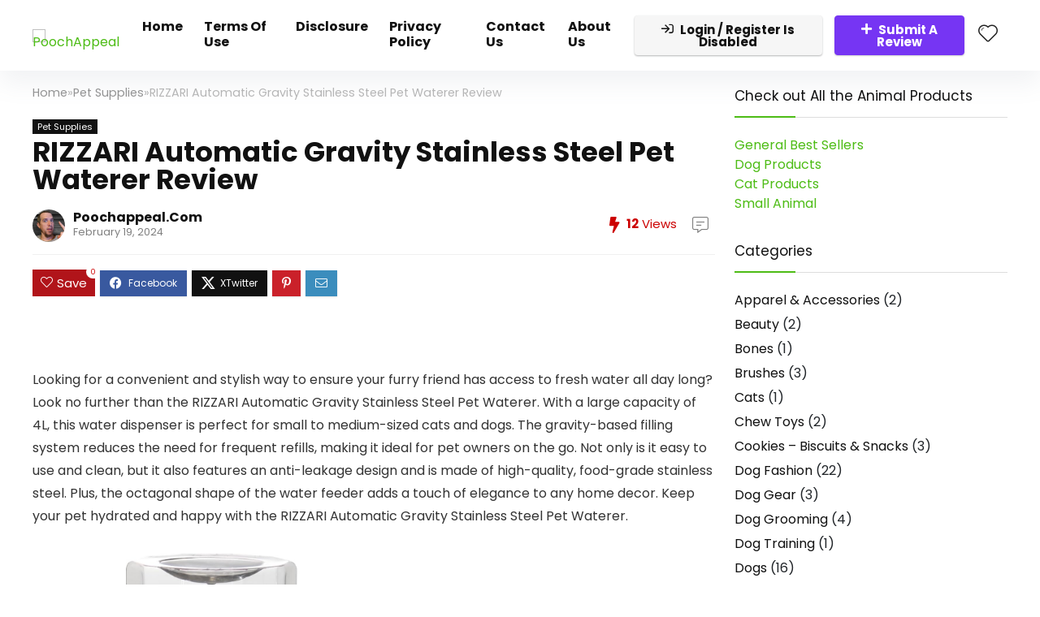

--- FILE ---
content_type: text/html; charset=UTF-8
request_url: https://poochappeal.com/rizzari-automatic-gravity-stainless-steel-pet-waterer-review/
body_size: 36739
content:
<!DOCTYPE html>
<html lang="en-US" prefix="og: https://ogp.me/ns#">
<head>
<meta charset="UTF-8" />
<meta name="viewport" content="width=device-width, initial-scale=1.0" />
<!-- feeds & pingback -->
<link rel="profile" href="http://gmpg.org/xfn/11" />
<link rel="pingback" href="https://poochappeal.com/xmlrpc.php" />
<script>window._wca = window._wca || [];</script>

<!-- Search Engine Optimization by Rank Math - https://rankmath.com/ -->
<title>RIZZARI Automatic Gravity Stainless Steel Pet Waterer Review - PoochAppeal</title>
<meta name="description" content="Looking for a convenient and stylish way to ensure your furry friend has access to fresh water all day long? Look no further than the RIZZARI Automatic Gravity Stainless Steel Pet Waterer."/>
<meta name="robots" content="follow, index, max-snippet:-1, max-video-preview:-1, max-image-preview:large"/>
<link rel="canonical" href="https://poochappeal.com/rizzari-automatic-gravity-stainless-steel-pet-waterer-review/" />
<meta property="og:locale" content="en_US" />
<meta property="og:type" content="article" />
<meta property="og:title" content="RIZZARI Automatic Gravity Stainless Steel Pet Waterer Review - PoochAppeal" />
<meta property="og:description" content="Looking for a convenient and stylish way to ensure your furry friend has access to fresh water all day long? Look no further than the RIZZARI Automatic Gravity Stainless Steel Pet Waterer." />
<meta property="og:url" content="https://poochappeal.com/rizzari-automatic-gravity-stainless-steel-pet-waterer-review/" />
<meta property="og:site_name" content="Pooch Appeal" />
<meta property="article:tag" content="Automatic" />
<meta property="article:tag" content="Gravity" />
<meta property="article:tag" content="Pet Waterer" />
<meta property="article:tag" content="Review" />
<meta property="article:tag" content="Rizzari" />
<meta property="article:tag" content="Stainless Steel" />
<meta property="article:section" content="Pet Supplies" />
<meta property="og:image" content="https://poochappeal.com/wp-content/uploads/2024/02/rizzari-automatic-gravity-stainless-steel-pet-waterer-fortunate-angular-water-feeder-with-edges-100-bpa-free-safe-and-la-2.jpg" />
<meta property="og:image:secure_url" content="https://poochappeal.com/wp-content/uploads/2024/02/rizzari-automatic-gravity-stainless-steel-pet-waterer-fortunate-angular-water-feeder-with-edges-100-bpa-free-safe-and-la-2.jpg" />
<meta property="og:image:width" content="1500" />
<meta property="og:image:height" content="1398" />
<meta property="og:image:alt" content="RIZZARI Automatic Gravity Stainless Steel Pet Waterer Review" />
<meta property="og:image:type" content="image/jpeg" />
<meta property="article:published_time" content="2024-02-19T02:01:08+00:00" />
<meta name="twitter:card" content="summary_large_image" />
<meta name="twitter:title" content="RIZZARI Automatic Gravity Stainless Steel Pet Waterer Review - PoochAppeal" />
<meta name="twitter:description" content="Looking for a convenient and stylish way to ensure your furry friend has access to fresh water all day long? Look no further than the RIZZARI Automatic Gravity Stainless Steel Pet Waterer." />
<meta name="twitter:image" content="https://poochappeal.com/wp-content/uploads/2024/02/rizzari-automatic-gravity-stainless-steel-pet-waterer-fortunate-angular-water-feeder-with-edges-100-bpa-free-safe-and-la-2.jpg" />
<meta name="twitter:label1" content="Written by" />
<meta name="twitter:data1" content="poochappeal.com" />
<meta name="twitter:label2" content="Time to read" />
<meta name="twitter:data2" content="6 minutes" />
<script type="application/ld+json" class="rank-math-schema">{"@context":"https://schema.org","@graph":[{"@type":["PetStore","Organization"],"@id":"https://poochappeal.com/#organization","name":"Pooch Appeal","url":"https://poochappeal.com","logo":{"@type":"ImageObject","@id":"https://poochappeal.com/#logo","url":"http://poochappeal.com/wp-content/uploads/2024/02/google-logo.png","contentUrl":"http://poochappeal.com/wp-content/uploads/2024/02/google-logo.png","caption":"Pooch Appeal","inLanguage":"en-US","width":"112","height":"112"},"openingHours":["Monday,Tuesday,Wednesday,Thursday,Friday,Saturday,Sunday 09:00-17:00"],"image":{"@id":"https://poochappeal.com/#logo"}},{"@type":"WebSite","@id":"https://poochappeal.com/#website","url":"https://poochappeal.com","name":"Pooch Appeal","alternateName":"Hound Appeal","publisher":{"@id":"https://poochappeal.com/#organization"},"inLanguage":"en-US"},{"@type":"ImageObject","@id":"https://poochappeal.com/wp-content/uploads/2024/02/rizzari-automatic-gravity-stainless-steel-pet-waterer-fortunate-angular-water-feeder-with-edges-100-bpa-free-safe-and-la-2.jpg","url":"https://poochappeal.com/wp-content/uploads/2024/02/rizzari-automatic-gravity-stainless-steel-pet-waterer-fortunate-angular-water-feeder-with-edges-100-bpa-free-safe-and-la-2.jpg","width":"1500","height":"1398","inLanguage":"en-US"},{"@type":"WebPage","@id":"https://poochappeal.com/rizzari-automatic-gravity-stainless-steel-pet-waterer-review/#webpage","url":"https://poochappeal.com/rizzari-automatic-gravity-stainless-steel-pet-waterer-review/","name":"RIZZARI Automatic Gravity Stainless Steel Pet Waterer Review - PoochAppeal","datePublished":"2024-02-19T02:01:08+00:00","dateModified":"2024-02-19T02:01:08+00:00","isPartOf":{"@id":"https://poochappeal.com/#website"},"primaryImageOfPage":{"@id":"https://poochappeal.com/wp-content/uploads/2024/02/rizzari-automatic-gravity-stainless-steel-pet-waterer-fortunate-angular-water-feeder-with-edges-100-bpa-free-safe-and-la-2.jpg"},"inLanguage":"en-US"},{"@type":"Person","@id":"https://poochappeal.com/author/poochappeal-com/","name":"poochappeal.com","url":"https://poochappeal.com/author/poochappeal-com/","image":{"@type":"ImageObject","@id":"https://secure.gravatar.com/avatar/eb87535a022887192e1cf7d010eedb02?s=96&amp;d=mm&amp;r=g","url":"https://secure.gravatar.com/avatar/eb87535a022887192e1cf7d010eedb02?s=96&amp;d=mm&amp;r=g","caption":"poochappeal.com","inLanguage":"en-US"},"sameAs":["http://poochappeal.com"],"worksFor":{"@id":"https://poochappeal.com/#organization"}},{"@type":"BlogPosting","headline":"RIZZARI Automatic Gravity Stainless Steel Pet Waterer Review - PoochAppeal","keywords":"RIZZARI Automatic Gravity Stainless Steel Pet Waterer Review","datePublished":"2024-02-19T02:01:08+00:00","dateModified":"2024-02-19T02:01:08+00:00","articleSection":"Pet Supplies","author":{"@id":"https://poochappeal.com/author/poochappeal-com/","name":"poochappeal.com"},"publisher":{"@id":"https://poochappeal.com/#organization"},"description":"Looking for a convenient and stylish way to ensure your furry friend has access to fresh water all day long? Look no further than the RIZZARI Automatic Gravity Stainless Steel Pet Waterer.","name":"RIZZARI Automatic Gravity Stainless Steel Pet Waterer Review - PoochAppeal","@id":"https://poochappeal.com/rizzari-automatic-gravity-stainless-steel-pet-waterer-review/#richSnippet","isPartOf":{"@id":"https://poochappeal.com/rizzari-automatic-gravity-stainless-steel-pet-waterer-review/#webpage"},"image":{"@id":"https://poochappeal.com/wp-content/uploads/2024/02/rizzari-automatic-gravity-stainless-steel-pet-waterer-fortunate-angular-water-feeder-with-edges-100-bpa-free-safe-and-la-2.jpg"},"inLanguage":"en-US","mainEntityOfPage":{"@id":"https://poochappeal.com/rizzari-automatic-gravity-stainless-steel-pet-waterer-review/#webpage"}}]}</script>
<!-- /Rank Math WordPress SEO plugin -->

<link rel='dns-prefetch' href='//stats.wp.com' />
<link rel='dns-prefetch' href='//www.googletagmanager.com' />
<link rel='dns-prefetch' href='//fonts.googleapis.com' />
<link rel='dns-prefetch' href='//pagead2.googlesyndication.com' />
<link rel="alternate" type="application/rss+xml" title="PoochAppeal &raquo; Feed" href="https://poochappeal.com/feed/" />
		<!-- This site uses the Google Analytics by MonsterInsights plugin v9.11.1 - Using Analytics tracking - https://www.monsterinsights.com/ -->
							<script src="//www.googletagmanager.com/gtag/js?id=G-3GGCNXF06S"  data-cfasync="false" data-wpfc-render="false" type="text/javascript" async></script>
			<script data-cfasync="false" data-wpfc-render="false" type="text/javascript">
				var mi_version = '9.11.1';
				var mi_track_user = true;
				var mi_no_track_reason = '';
								var MonsterInsightsDefaultLocations = {"page_location":"https:\/\/poochappeal.com\/rizzari-automatic-gravity-stainless-steel-pet-waterer-review\/"};
								if ( typeof MonsterInsightsPrivacyGuardFilter === 'function' ) {
					var MonsterInsightsLocations = (typeof MonsterInsightsExcludeQuery === 'object') ? MonsterInsightsPrivacyGuardFilter( MonsterInsightsExcludeQuery ) : MonsterInsightsPrivacyGuardFilter( MonsterInsightsDefaultLocations );
				} else {
					var MonsterInsightsLocations = (typeof MonsterInsightsExcludeQuery === 'object') ? MonsterInsightsExcludeQuery : MonsterInsightsDefaultLocations;
				}

								var disableStrs = [
										'ga-disable-G-3GGCNXF06S',
									];

				/* Function to detect opted out users */
				function __gtagTrackerIsOptedOut() {
					for (var index = 0; index < disableStrs.length; index++) {
						if (document.cookie.indexOf(disableStrs[index] + '=true') > -1) {
							return true;
						}
					}

					return false;
				}

				/* Disable tracking if the opt-out cookie exists. */
				if (__gtagTrackerIsOptedOut()) {
					for (var index = 0; index < disableStrs.length; index++) {
						window[disableStrs[index]] = true;
					}
				}

				/* Opt-out function */
				function __gtagTrackerOptout() {
					for (var index = 0; index < disableStrs.length; index++) {
						document.cookie = disableStrs[index] + '=true; expires=Thu, 31 Dec 2099 23:59:59 UTC; path=/';
						window[disableStrs[index]] = true;
					}
				}

				if ('undefined' === typeof gaOptout) {
					function gaOptout() {
						__gtagTrackerOptout();
					}
				}
								window.dataLayer = window.dataLayer || [];

				window.MonsterInsightsDualTracker = {
					helpers: {},
					trackers: {},
				};
				if (mi_track_user) {
					function __gtagDataLayer() {
						dataLayer.push(arguments);
					}

					function __gtagTracker(type, name, parameters) {
						if (!parameters) {
							parameters = {};
						}

						if (parameters.send_to) {
							__gtagDataLayer.apply(null, arguments);
							return;
						}

						if (type === 'event') {
														parameters.send_to = monsterinsights_frontend.v4_id;
							var hookName = name;
							if (typeof parameters['event_category'] !== 'undefined') {
								hookName = parameters['event_category'] + ':' + name;
							}

							if (typeof MonsterInsightsDualTracker.trackers[hookName] !== 'undefined') {
								MonsterInsightsDualTracker.trackers[hookName](parameters);
							} else {
								__gtagDataLayer('event', name, parameters);
							}
							
						} else {
							__gtagDataLayer.apply(null, arguments);
						}
					}

					__gtagTracker('js', new Date());
					__gtagTracker('set', {
						'developer_id.dZGIzZG': true,
											});
					if ( MonsterInsightsLocations.page_location ) {
						__gtagTracker('set', MonsterInsightsLocations);
					}
										__gtagTracker('config', 'G-3GGCNXF06S', {"forceSSL":"true","link_attribution":"true"} );
										window.gtag = __gtagTracker;										(function () {
						/* https://developers.google.com/analytics/devguides/collection/analyticsjs/ */
						/* ga and __gaTracker compatibility shim. */
						var noopfn = function () {
							return null;
						};
						var newtracker = function () {
							return new Tracker();
						};
						var Tracker = function () {
							return null;
						};
						var p = Tracker.prototype;
						p.get = noopfn;
						p.set = noopfn;
						p.send = function () {
							var args = Array.prototype.slice.call(arguments);
							args.unshift('send');
							__gaTracker.apply(null, args);
						};
						var __gaTracker = function () {
							var len = arguments.length;
							if (len === 0) {
								return;
							}
							var f = arguments[len - 1];
							if (typeof f !== 'object' || f === null || typeof f.hitCallback !== 'function') {
								if ('send' === arguments[0]) {
									var hitConverted, hitObject = false, action;
									if ('event' === arguments[1]) {
										if ('undefined' !== typeof arguments[3]) {
											hitObject = {
												'eventAction': arguments[3],
												'eventCategory': arguments[2],
												'eventLabel': arguments[4],
												'value': arguments[5] ? arguments[5] : 1,
											}
										}
									}
									if ('pageview' === arguments[1]) {
										if ('undefined' !== typeof arguments[2]) {
											hitObject = {
												'eventAction': 'page_view',
												'page_path': arguments[2],
											}
										}
									}
									if (typeof arguments[2] === 'object') {
										hitObject = arguments[2];
									}
									if (typeof arguments[5] === 'object') {
										Object.assign(hitObject, arguments[5]);
									}
									if ('undefined' !== typeof arguments[1].hitType) {
										hitObject = arguments[1];
										if ('pageview' === hitObject.hitType) {
											hitObject.eventAction = 'page_view';
										}
									}
									if (hitObject) {
										action = 'timing' === arguments[1].hitType ? 'timing_complete' : hitObject.eventAction;
										hitConverted = mapArgs(hitObject);
										__gtagTracker('event', action, hitConverted);
									}
								}
								return;
							}

							function mapArgs(args) {
								var arg, hit = {};
								var gaMap = {
									'eventCategory': 'event_category',
									'eventAction': 'event_action',
									'eventLabel': 'event_label',
									'eventValue': 'event_value',
									'nonInteraction': 'non_interaction',
									'timingCategory': 'event_category',
									'timingVar': 'name',
									'timingValue': 'value',
									'timingLabel': 'event_label',
									'page': 'page_path',
									'location': 'page_location',
									'title': 'page_title',
									'referrer' : 'page_referrer',
								};
								for (arg in args) {
																		if (!(!args.hasOwnProperty(arg) || !gaMap.hasOwnProperty(arg))) {
										hit[gaMap[arg]] = args[arg];
									} else {
										hit[arg] = args[arg];
									}
								}
								return hit;
							}

							try {
								f.hitCallback();
							} catch (ex) {
							}
						};
						__gaTracker.create = newtracker;
						__gaTracker.getByName = newtracker;
						__gaTracker.getAll = function () {
							return [];
						};
						__gaTracker.remove = noopfn;
						__gaTracker.loaded = true;
						window['__gaTracker'] = __gaTracker;
					})();
									} else {
										console.log("");
					(function () {
						function __gtagTracker() {
							return null;
						}

						window['__gtagTracker'] = __gtagTracker;
						window['gtag'] = __gtagTracker;
					})();
									}
			</script>
							<!-- / Google Analytics by MonsterInsights -->
		<script type="text/javascript">
/* <![CDATA[ */
window._wpemojiSettings = {"baseUrl":"https:\/\/s.w.org\/images\/core\/emoji\/15.0.3\/72x72\/","ext":".png","svgUrl":"https:\/\/s.w.org\/images\/core\/emoji\/15.0.3\/svg\/","svgExt":".svg","source":{"concatemoji":"https:\/\/poochappeal.com\/wp-includes\/js\/wp-emoji-release.min.js?ver=6.5.7"}};
/*! This file is auto-generated */
!function(i,n){var o,s,e;function c(e){try{var t={supportTests:e,timestamp:(new Date).valueOf()};sessionStorage.setItem(o,JSON.stringify(t))}catch(e){}}function p(e,t,n){e.clearRect(0,0,e.canvas.width,e.canvas.height),e.fillText(t,0,0);var t=new Uint32Array(e.getImageData(0,0,e.canvas.width,e.canvas.height).data),r=(e.clearRect(0,0,e.canvas.width,e.canvas.height),e.fillText(n,0,0),new Uint32Array(e.getImageData(0,0,e.canvas.width,e.canvas.height).data));return t.every(function(e,t){return e===r[t]})}function u(e,t,n){switch(t){case"flag":return n(e,"\ud83c\udff3\ufe0f\u200d\u26a7\ufe0f","\ud83c\udff3\ufe0f\u200b\u26a7\ufe0f")?!1:!n(e,"\ud83c\uddfa\ud83c\uddf3","\ud83c\uddfa\u200b\ud83c\uddf3")&&!n(e,"\ud83c\udff4\udb40\udc67\udb40\udc62\udb40\udc65\udb40\udc6e\udb40\udc67\udb40\udc7f","\ud83c\udff4\u200b\udb40\udc67\u200b\udb40\udc62\u200b\udb40\udc65\u200b\udb40\udc6e\u200b\udb40\udc67\u200b\udb40\udc7f");case"emoji":return!n(e,"\ud83d\udc26\u200d\u2b1b","\ud83d\udc26\u200b\u2b1b")}return!1}function f(e,t,n){var r="undefined"!=typeof WorkerGlobalScope&&self instanceof WorkerGlobalScope?new OffscreenCanvas(300,150):i.createElement("canvas"),a=r.getContext("2d",{willReadFrequently:!0}),o=(a.textBaseline="top",a.font="600 32px Arial",{});return e.forEach(function(e){o[e]=t(a,e,n)}),o}function t(e){var t=i.createElement("script");t.src=e,t.defer=!0,i.head.appendChild(t)}"undefined"!=typeof Promise&&(o="wpEmojiSettingsSupports",s=["flag","emoji"],n.supports={everything:!0,everythingExceptFlag:!0},e=new Promise(function(e){i.addEventListener("DOMContentLoaded",e,{once:!0})}),new Promise(function(t){var n=function(){try{var e=JSON.parse(sessionStorage.getItem(o));if("object"==typeof e&&"number"==typeof e.timestamp&&(new Date).valueOf()<e.timestamp+604800&&"object"==typeof e.supportTests)return e.supportTests}catch(e){}return null}();if(!n){if("undefined"!=typeof Worker&&"undefined"!=typeof OffscreenCanvas&&"undefined"!=typeof URL&&URL.createObjectURL&&"undefined"!=typeof Blob)try{var e="postMessage("+f.toString()+"("+[JSON.stringify(s),u.toString(),p.toString()].join(",")+"));",r=new Blob([e],{type:"text/javascript"}),a=new Worker(URL.createObjectURL(r),{name:"wpTestEmojiSupports"});return void(a.onmessage=function(e){c(n=e.data),a.terminate(),t(n)})}catch(e){}c(n=f(s,u,p))}t(n)}).then(function(e){for(var t in e)n.supports[t]=e[t],n.supports.everything=n.supports.everything&&n.supports[t],"flag"!==t&&(n.supports.everythingExceptFlag=n.supports.everythingExceptFlag&&n.supports[t]);n.supports.everythingExceptFlag=n.supports.everythingExceptFlag&&!n.supports.flag,n.DOMReady=!1,n.readyCallback=function(){n.DOMReady=!0}}).then(function(){return e}).then(function(){var e;n.supports.everything||(n.readyCallback(),(e=n.source||{}).concatemoji?t(e.concatemoji):e.wpemoji&&e.twemoji&&(t(e.twemoji),t(e.wpemoji)))}))}((window,document),window._wpemojiSettings);
/* ]]> */
</script>

<link rel='stylesheet' id='rhstyle-css' href='https://poochappeal.com/wp-content/themes/rehub-theme/style.css?ver=19.6.1' type='text/css' media='all' />
<link rel='stylesheet' id='rhslidingpanel-css' href='https://poochappeal.com/wp-content/themes/rehub-theme/css/slidingpanel.css?ver=1.0' type='text/css' media='all' />
<link rel='stylesheet' id='rhcompare-css' href='https://poochappeal.com/wp-content/themes/rehub-theme/css/dynamiccomparison.css?ver=1.3' type='text/css' media='all' />
<style id='wp-emoji-styles-inline-css' type='text/css'>

	img.wp-smiley, img.emoji {
		display: inline !important;
		border: none !important;
		box-shadow: none !important;
		height: 1em !important;
		width: 1em !important;
		margin: 0 0.07em !important;
		vertical-align: -0.1em !important;
		background: none !important;
		padding: 0 !important;
	}
</style>
<link rel='stylesheet' id='wp-block-library-css' href='https://poochappeal.com/wp-includes/css/dist/block-library/style.min.css?ver=6.5.7' type='text/css' media='all' />
<style id='wp-block-library-inline-css' type='text/css'>
.has-text-align-justify{text-align:justify;}
</style>
<link rel='stylesheet' id='mediaelement-css' href='https://poochappeal.com/wp-includes/js/mediaelement/mediaelementplayer-legacy.min.css?ver=4.2.17' type='text/css' media='all' />
<link rel='stylesheet' id='wp-mediaelement-css' href='https://poochappeal.com/wp-includes/js/mediaelement/wp-mediaelement.min.css?ver=6.5.7' type='text/css' media='all' />
<style id='jetpack-sharing-buttons-style-inline-css' type='text/css'>
.jetpack-sharing-buttons__services-list{display:flex;flex-direction:row;flex-wrap:wrap;gap:0;list-style-type:none;margin:5px;padding:0}.jetpack-sharing-buttons__services-list.has-small-icon-size{font-size:12px}.jetpack-sharing-buttons__services-list.has-normal-icon-size{font-size:16px}.jetpack-sharing-buttons__services-list.has-large-icon-size{font-size:24px}.jetpack-sharing-buttons__services-list.has-huge-icon-size{font-size:36px}@media print{.jetpack-sharing-buttons__services-list{display:none!important}}.editor-styles-wrapper .wp-block-jetpack-sharing-buttons{gap:0;padding-inline-start:0}ul.jetpack-sharing-buttons__services-list.has-background{padding:1.25em 2.375em}
</style>
<style id='rank-math-toc-block-style-inline-css' type='text/css'>
.wp-block-rank-math-toc-block nav ol{counter-reset:item}.wp-block-rank-math-toc-block nav ol li{display:block}.wp-block-rank-math-toc-block nav ol li:before{content:counters(item, ".") " ";counter-increment:item}

</style>
<style id='global-styles-inline-css' type='text/css'>
body{--wp--preset--color--black: #000000;--wp--preset--color--cyan-bluish-gray: #abb8c3;--wp--preset--color--white: #ffffff;--wp--preset--color--pale-pink: #f78da7;--wp--preset--color--vivid-red: #cf2e2e;--wp--preset--color--luminous-vivid-orange: #ff6900;--wp--preset--color--luminous-vivid-amber: #fcb900;--wp--preset--color--light-green-cyan: #7bdcb5;--wp--preset--color--vivid-green-cyan: #00d084;--wp--preset--color--pale-cyan-blue: #8ed1fc;--wp--preset--color--vivid-cyan-blue: #0693e3;--wp--preset--color--vivid-purple: #9b51e0;--wp--preset--color--main: var(--rehub-main-color);--wp--preset--color--secondary: var(--rehub-sec-color);--wp--preset--color--buttonmain: var(--rehub-main-btn-bg);--wp--preset--color--cyan-grey: #abb8c3;--wp--preset--color--orange-light: #fcb900;--wp--preset--color--red: #cf2e2e;--wp--preset--color--red-bright: #f04057;--wp--preset--color--vivid-green: #00d084;--wp--preset--color--orange: #ff6900;--wp--preset--color--blue: #0693e3;--wp--preset--gradient--vivid-cyan-blue-to-vivid-purple: linear-gradient(135deg,rgba(6,147,227,1) 0%,rgb(155,81,224) 100%);--wp--preset--gradient--light-green-cyan-to-vivid-green-cyan: linear-gradient(135deg,rgb(122,220,180) 0%,rgb(0,208,130) 100%);--wp--preset--gradient--luminous-vivid-amber-to-luminous-vivid-orange: linear-gradient(135deg,rgba(252,185,0,1) 0%,rgba(255,105,0,1) 100%);--wp--preset--gradient--luminous-vivid-orange-to-vivid-red: linear-gradient(135deg,rgba(255,105,0,1) 0%,rgb(207,46,46) 100%);--wp--preset--gradient--very-light-gray-to-cyan-bluish-gray: linear-gradient(135deg,rgb(238,238,238) 0%,rgb(169,184,195) 100%);--wp--preset--gradient--cool-to-warm-spectrum: linear-gradient(135deg,rgb(74,234,220) 0%,rgb(151,120,209) 20%,rgb(207,42,186) 40%,rgb(238,44,130) 60%,rgb(251,105,98) 80%,rgb(254,248,76) 100%);--wp--preset--gradient--blush-light-purple: linear-gradient(135deg,rgb(255,206,236) 0%,rgb(152,150,240) 100%);--wp--preset--gradient--blush-bordeaux: linear-gradient(135deg,rgb(254,205,165) 0%,rgb(254,45,45) 50%,rgb(107,0,62) 100%);--wp--preset--gradient--luminous-dusk: linear-gradient(135deg,rgb(255,203,112) 0%,rgb(199,81,192) 50%,rgb(65,88,208) 100%);--wp--preset--gradient--pale-ocean: linear-gradient(135deg,rgb(255,245,203) 0%,rgb(182,227,212) 50%,rgb(51,167,181) 100%);--wp--preset--gradient--electric-grass: linear-gradient(135deg,rgb(202,248,128) 0%,rgb(113,206,126) 100%);--wp--preset--gradient--midnight: linear-gradient(135deg,rgb(2,3,129) 0%,rgb(40,116,252) 100%);--wp--preset--font-size--small: 13px;--wp--preset--font-size--medium: 20px;--wp--preset--font-size--large: 36px;--wp--preset--font-size--x-large: 42px;--wp--preset--font-family--system-font: -apple-system,BlinkMacSystemFont,"Segoe UI",Roboto,Oxygen-Sans,Ubuntu,Cantarell,"Helvetica Neue",sans-serif;--wp--preset--font-family--rh-nav-font: var(--rehub-nav-font,-apple-system,BlinkMacSystemFont,"Segoe UI",Roboto,Oxygen-Sans,Ubuntu,Cantarell,"Helvetica Neue",sans-serif);--wp--preset--font-family--rh-head-font: var(--rehub-head-font,-apple-system,BlinkMacSystemFont,"Segoe UI",Roboto,Oxygen-Sans,Ubuntu,Cantarell,"Helvetica Neue",sans-serif);--wp--preset--font-family--rh-btn-font: var(--rehub-btn-font,-apple-system,BlinkMacSystemFont,"Segoe UI",Roboto,Oxygen-Sans,Ubuntu,Cantarell,"Helvetica Neue",sans-serif);--wp--preset--font-family--rh-body-font: var(--rehub-body-font,-apple-system,BlinkMacSystemFont,"Segoe UI",Roboto,Oxygen-Sans,Ubuntu,Cantarell,"Helvetica Neue",sans-serif);--wp--preset--spacing--20: 0.44rem;--wp--preset--spacing--30: 0.67rem;--wp--preset--spacing--40: 1rem;--wp--preset--spacing--50: 1.5rem;--wp--preset--spacing--60: 2.25rem;--wp--preset--spacing--70: 3.38rem;--wp--preset--spacing--80: 5.06rem;--wp--preset--shadow--natural: 6px 6px 9px rgba(0, 0, 0, 0.2);--wp--preset--shadow--deep: 12px 12px 50px rgba(0, 0, 0, 0.4);--wp--preset--shadow--sharp: 6px 6px 0px rgba(0, 0, 0, 0.2);--wp--preset--shadow--outlined: 6px 6px 0px -3px rgba(255, 255, 255, 1), 6px 6px rgba(0, 0, 0, 1);--wp--preset--shadow--crisp: 6px 6px 0px rgba(0, 0, 0, 1);}body { margin: 0;--wp--style--global--content-size: 760px;--wp--style--global--wide-size: 900px; }.wp-site-blocks > .alignleft { float: left; margin-right: 2em; }.wp-site-blocks > .alignright { float: right; margin-left: 2em; }.wp-site-blocks > .aligncenter { justify-content: center; margin-left: auto; margin-right: auto; }:where(.is-layout-flex){gap: 0.5em;}:where(.is-layout-grid){gap: 0.5em;}body .is-layout-flow > .alignleft{float: left;margin-inline-start: 0;margin-inline-end: 2em;}body .is-layout-flow > .alignright{float: right;margin-inline-start: 2em;margin-inline-end: 0;}body .is-layout-flow > .aligncenter{margin-left: auto !important;margin-right: auto !important;}body .is-layout-constrained > .alignleft{float: left;margin-inline-start: 0;margin-inline-end: 2em;}body .is-layout-constrained > .alignright{float: right;margin-inline-start: 2em;margin-inline-end: 0;}body .is-layout-constrained > .aligncenter{margin-left: auto !important;margin-right: auto !important;}body .is-layout-constrained > :where(:not(.alignleft):not(.alignright):not(.alignfull)){max-width: var(--wp--style--global--content-size);margin-left: auto !important;margin-right: auto !important;}body .is-layout-constrained > .alignwide{max-width: var(--wp--style--global--wide-size);}body .is-layout-flex{display: flex;}body .is-layout-flex{flex-wrap: wrap;align-items: center;}body .is-layout-flex > *{margin: 0;}body .is-layout-grid{display: grid;}body .is-layout-grid > *{margin: 0;}body{padding-top: 0px;padding-right: 0px;padding-bottom: 0px;padding-left: 0px;}a:where(:not(.wp-element-button)){color: var(--rehub-link-color, violet);text-decoration: none;}h1{font-size: 29px;line-height: 34px;margin-top: 10px;margin-bottom: 31px;}h2{font-size: 25px;line-height: 31px;margin-top: 10px;margin-bottom: 31px;}h3{font-size: 20px;line-height: 28px;margin-top: 10px;margin-bottom: 25px;}h4{font-size: 18px;line-height: 24px;margin-top: 10px;margin-bottom: 18px;}h5{font-size: 16px;line-height: 20px;margin-top: 10px;margin-bottom: 15px;}h6{font-size: 14px;line-height: 20px;margin-top: 0px;margin-bottom: 10px;}.wp-element-button, .wp-block-button__link{background-color: #32373c;border-width: 0;color: #fff;font-family: inherit;font-size: inherit;line-height: inherit;padding: calc(0.667em + 2px) calc(1.333em + 2px);text-decoration: none;}.has-black-color{color: var(--wp--preset--color--black) !important;}.has-cyan-bluish-gray-color{color: var(--wp--preset--color--cyan-bluish-gray) !important;}.has-white-color{color: var(--wp--preset--color--white) !important;}.has-pale-pink-color{color: var(--wp--preset--color--pale-pink) !important;}.has-vivid-red-color{color: var(--wp--preset--color--vivid-red) !important;}.has-luminous-vivid-orange-color{color: var(--wp--preset--color--luminous-vivid-orange) !important;}.has-luminous-vivid-amber-color{color: var(--wp--preset--color--luminous-vivid-amber) !important;}.has-light-green-cyan-color{color: var(--wp--preset--color--light-green-cyan) !important;}.has-vivid-green-cyan-color{color: var(--wp--preset--color--vivid-green-cyan) !important;}.has-pale-cyan-blue-color{color: var(--wp--preset--color--pale-cyan-blue) !important;}.has-vivid-cyan-blue-color{color: var(--wp--preset--color--vivid-cyan-blue) !important;}.has-vivid-purple-color{color: var(--wp--preset--color--vivid-purple) !important;}.has-main-color{color: var(--wp--preset--color--main) !important;}.has-secondary-color{color: var(--wp--preset--color--secondary) !important;}.has-buttonmain-color{color: var(--wp--preset--color--buttonmain) !important;}.has-cyan-grey-color{color: var(--wp--preset--color--cyan-grey) !important;}.has-orange-light-color{color: var(--wp--preset--color--orange-light) !important;}.has-red-color{color: var(--wp--preset--color--red) !important;}.has-red-bright-color{color: var(--wp--preset--color--red-bright) !important;}.has-vivid-green-color{color: var(--wp--preset--color--vivid-green) !important;}.has-orange-color{color: var(--wp--preset--color--orange) !important;}.has-blue-color{color: var(--wp--preset--color--blue) !important;}.has-black-background-color{background-color: var(--wp--preset--color--black) !important;}.has-cyan-bluish-gray-background-color{background-color: var(--wp--preset--color--cyan-bluish-gray) !important;}.has-white-background-color{background-color: var(--wp--preset--color--white) !important;}.has-pale-pink-background-color{background-color: var(--wp--preset--color--pale-pink) !important;}.has-vivid-red-background-color{background-color: var(--wp--preset--color--vivid-red) !important;}.has-luminous-vivid-orange-background-color{background-color: var(--wp--preset--color--luminous-vivid-orange) !important;}.has-luminous-vivid-amber-background-color{background-color: var(--wp--preset--color--luminous-vivid-amber) !important;}.has-light-green-cyan-background-color{background-color: var(--wp--preset--color--light-green-cyan) !important;}.has-vivid-green-cyan-background-color{background-color: var(--wp--preset--color--vivid-green-cyan) !important;}.has-pale-cyan-blue-background-color{background-color: var(--wp--preset--color--pale-cyan-blue) !important;}.has-vivid-cyan-blue-background-color{background-color: var(--wp--preset--color--vivid-cyan-blue) !important;}.has-vivid-purple-background-color{background-color: var(--wp--preset--color--vivid-purple) !important;}.has-main-background-color{background-color: var(--wp--preset--color--main) !important;}.has-secondary-background-color{background-color: var(--wp--preset--color--secondary) !important;}.has-buttonmain-background-color{background-color: var(--wp--preset--color--buttonmain) !important;}.has-cyan-grey-background-color{background-color: var(--wp--preset--color--cyan-grey) !important;}.has-orange-light-background-color{background-color: var(--wp--preset--color--orange-light) !important;}.has-red-background-color{background-color: var(--wp--preset--color--red) !important;}.has-red-bright-background-color{background-color: var(--wp--preset--color--red-bright) !important;}.has-vivid-green-background-color{background-color: var(--wp--preset--color--vivid-green) !important;}.has-orange-background-color{background-color: var(--wp--preset--color--orange) !important;}.has-blue-background-color{background-color: var(--wp--preset--color--blue) !important;}.has-black-border-color{border-color: var(--wp--preset--color--black) !important;}.has-cyan-bluish-gray-border-color{border-color: var(--wp--preset--color--cyan-bluish-gray) !important;}.has-white-border-color{border-color: var(--wp--preset--color--white) !important;}.has-pale-pink-border-color{border-color: var(--wp--preset--color--pale-pink) !important;}.has-vivid-red-border-color{border-color: var(--wp--preset--color--vivid-red) !important;}.has-luminous-vivid-orange-border-color{border-color: var(--wp--preset--color--luminous-vivid-orange) !important;}.has-luminous-vivid-amber-border-color{border-color: var(--wp--preset--color--luminous-vivid-amber) !important;}.has-light-green-cyan-border-color{border-color: var(--wp--preset--color--light-green-cyan) !important;}.has-vivid-green-cyan-border-color{border-color: var(--wp--preset--color--vivid-green-cyan) !important;}.has-pale-cyan-blue-border-color{border-color: var(--wp--preset--color--pale-cyan-blue) !important;}.has-vivid-cyan-blue-border-color{border-color: var(--wp--preset--color--vivid-cyan-blue) !important;}.has-vivid-purple-border-color{border-color: var(--wp--preset--color--vivid-purple) !important;}.has-main-border-color{border-color: var(--wp--preset--color--main) !important;}.has-secondary-border-color{border-color: var(--wp--preset--color--secondary) !important;}.has-buttonmain-border-color{border-color: var(--wp--preset--color--buttonmain) !important;}.has-cyan-grey-border-color{border-color: var(--wp--preset--color--cyan-grey) !important;}.has-orange-light-border-color{border-color: var(--wp--preset--color--orange-light) !important;}.has-red-border-color{border-color: var(--wp--preset--color--red) !important;}.has-red-bright-border-color{border-color: var(--wp--preset--color--red-bright) !important;}.has-vivid-green-border-color{border-color: var(--wp--preset--color--vivid-green) !important;}.has-orange-border-color{border-color: var(--wp--preset--color--orange) !important;}.has-blue-border-color{border-color: var(--wp--preset--color--blue) !important;}.has-vivid-cyan-blue-to-vivid-purple-gradient-background{background: var(--wp--preset--gradient--vivid-cyan-blue-to-vivid-purple) !important;}.has-light-green-cyan-to-vivid-green-cyan-gradient-background{background: var(--wp--preset--gradient--light-green-cyan-to-vivid-green-cyan) !important;}.has-luminous-vivid-amber-to-luminous-vivid-orange-gradient-background{background: var(--wp--preset--gradient--luminous-vivid-amber-to-luminous-vivid-orange) !important;}.has-luminous-vivid-orange-to-vivid-red-gradient-background{background: var(--wp--preset--gradient--luminous-vivid-orange-to-vivid-red) !important;}.has-very-light-gray-to-cyan-bluish-gray-gradient-background{background: var(--wp--preset--gradient--very-light-gray-to-cyan-bluish-gray) !important;}.has-cool-to-warm-spectrum-gradient-background{background: var(--wp--preset--gradient--cool-to-warm-spectrum) !important;}.has-blush-light-purple-gradient-background{background: var(--wp--preset--gradient--blush-light-purple) !important;}.has-blush-bordeaux-gradient-background{background: var(--wp--preset--gradient--blush-bordeaux) !important;}.has-luminous-dusk-gradient-background{background: var(--wp--preset--gradient--luminous-dusk) !important;}.has-pale-ocean-gradient-background{background: var(--wp--preset--gradient--pale-ocean) !important;}.has-electric-grass-gradient-background{background: var(--wp--preset--gradient--electric-grass) !important;}.has-midnight-gradient-background{background: var(--wp--preset--gradient--midnight) !important;}.has-small-font-size{font-size: var(--wp--preset--font-size--small) !important;}.has-medium-font-size{font-size: var(--wp--preset--font-size--medium) !important;}.has-large-font-size{font-size: var(--wp--preset--font-size--large) !important;}.has-x-large-font-size{font-size: var(--wp--preset--font-size--x-large) !important;}.has-system-font-font-family{font-family: var(--wp--preset--font-family--system-font) !important;}.has-rh-nav-font-font-family{font-family: var(--wp--preset--font-family--rh-nav-font) !important;}.has-rh-head-font-font-family{font-family: var(--wp--preset--font-family--rh-head-font) !important;}.has-rh-btn-font-font-family{font-family: var(--wp--preset--font-family--rh-btn-font) !important;}.has-rh-body-font-font-family{font-family: var(--wp--preset--font-family--rh-body-font) !important;}
.wp-block-navigation a:where(:not(.wp-element-button)){color: inherit;}
:where(.wp-block-post-template.is-layout-flex){gap: 1.25em;}:where(.wp-block-post-template.is-layout-grid){gap: 1.25em;}
:where(.wp-block-columns.is-layout-flex){gap: 2em;}:where(.wp-block-columns.is-layout-grid){gap: 2em;}
.wp-block-pullquote{font-size: 1.5em;line-height: 1.6;}
.wp-block-post-title{margin-top: 4px;margin-right: 0;margin-bottom: 15px;margin-left: 0;}
.wp-block-image{margin-top: 0px;margin-bottom: 31px;}
.wp-block-media-text{margin-top: 0px;margin-bottom: 31px;}
.wp-block-post-content{font-size: 16px;line-height: 28px;}
</style>
<link rel='stylesheet' id='bootstrap-min-css' href='https://poochappeal.com/wp-content/plugins/dealsites/public/css/bootstrap.min.css?ver=1.0.0' type='text/css' media='all' />
<link rel='stylesheet' id='swiper-bundle-css' href='https://poochappeal.com/wp-content/plugins/dealsites/public/css/swiper-bundle.css?ver=1.0.0' type='text/css' media='all' />
<link rel='stylesheet' id='animate-min-css' href='https://poochappeal.com/wp-content/plugins/dealsites/public/css/animate.min.css?ver=1.0.0' type='text/css' media='all' />
<link rel='stylesheet' id='dealsites-css' href='https://poochappeal.com/wp-content/plugins/dealsites/public/css/dealsites-public.css?ver=1.0.0' type='text/css' media='all' />
<link rel='stylesheet' id='Poppins-css' href='//fonts.googleapis.com/css?family=Poppins%3A700%2Cnormal&#038;subset=latin&#038;ver=6.5.7' type='text/css' media='all' />
<style id='woocommerce-inline-inline-css' type='text/css'>
.woocommerce form .form-row .required { visibility: visible; }
</style>
<link rel='stylesheet' id='rehubicons-css' href='https://poochappeal.com/wp-content/themes/rehub-theme/iconstyle.css?ver=19.6.1' type='text/css' media='all' />
<link rel='stylesheet' id='rhsingle-css' href='https://poochappeal.com/wp-content/themes/rehub-theme/css/single.css?ver=1.1' type='text/css' media='all' />
<link rel='stylesheet' id='rehub-woocommerce-css' href='https://poochappeal.com/wp-content/themes/rehub-theme/css/woocommerce.css?ver=19.6.1' type='text/css' media='all' />
<link rel='stylesheet' id='rhquantity-css' href='https://poochappeal.com/wp-content/themes/rehub-theme/css/quantity.css?ver=1.5' type='text/css' media='all' />
<link rel='stylesheet' id='__EPYT__style-css' href='https://poochappeal.com/wp-content/plugins/youtube-embed-plus/styles/ytprefs.min.css?ver=14.2.1' type='text/css' media='all' />
<style id='__EPYT__style-inline-css' type='text/css'>

                .epyt-gallery-thumb {
                        width: 33.333%;
                }
                
</style>
<script type="text/javascript" src="https://poochappeal.com/wp-includes/js/jquery/jquery.min.js?ver=3.7.1" id="jquery-core-js"></script>
<script type="text/javascript" src="https://poochappeal.com/wp-includes/js/jquery/jquery-migrate.min.js?ver=3.4.1" id="jquery-migrate-js"></script>
<script type="text/javascript" src="https://poochappeal.com/wp-content/plugins/google-analytics-for-wordpress/assets/js/frontend-gtag.min.js?ver=9.11.1" id="monsterinsights-frontend-script-js" async="async" data-wp-strategy="async"></script>
<script data-cfasync="false" data-wpfc-render="false" type="text/javascript" id='monsterinsights-frontend-script-js-extra'>/* <![CDATA[ */
var monsterinsights_frontend = {"js_events_tracking":"true","download_extensions":"doc,pdf,ppt,zip,xls,docx,pptx,xlsx","inbound_paths":"[{\"path\":\"\\\/go\\\/\",\"label\":\"affiliate\"},{\"path\":\"\\\/recommend\\\/\",\"label\":\"affiliate\"}]","home_url":"https:\/\/poochappeal.com","hash_tracking":"false","v4_id":"G-3GGCNXF06S"};/* ]]> */
</script>
<script type="text/javascript" src="https://poochappeal.com/wp-content/plugins/dealsites/public/js/jquery.min.js?ver=1.0.0" id="jquery-min-js"></script>
<script type="text/javascript" src="https://poochappeal.com/wp-content/plugins/dealsites/public/js/bootstrap.min.js?ver=1.0.0" id="bootstrap-min-js"></script>
<script type="text/javascript" src="https://poochappeal.com/wp-content/plugins/dealsites/public/js/swiper-bundle.min.js?ver=1.0.0" id="swiper-bundle-min-js"></script>
<script type="text/javascript" src="https://poochappeal.com/wp-content/plugins/dealsites/public/js/dealsites-public.js?ver=1.0.0" id="dealsites-js"></script>
<script type="text/javascript" id="rehub-postview-js-extra">
/* <![CDATA[ */
var postviewvar = {"rhpost_ajax_url":"https:\/\/poochappeal.com\/wp-content\/plugins\/rehub-framework\/includes\/rehub_ajax.php","post_id":"77"};
/* ]]> */
</script>
<script type="text/javascript" src="https://poochappeal.com/wp-content/plugins/rehub-framework/assets/js/postviews.js?ver=6.5.7" id="rehub-postview-js"></script>
<script type="text/javascript" src="https://poochappeal.com/wp-content/plugins/woocommerce/assets/js/jquery-blockui/jquery.blockUI.min.js?ver=2.7.0-wc.9.0.3" id="jquery-blockui-js" defer="defer" data-wp-strategy="defer"></script>
<script type="text/javascript" id="wc-add-to-cart-js-extra">
/* <![CDATA[ */
var wc_add_to_cart_params = {"ajax_url":"\/wp-admin\/admin-ajax.php","wc_ajax_url":"\/?wc-ajax=%%endpoint%%","i18n_view_cart":"View cart","cart_url":"https:\/\/poochappeal.com\/cart\/","is_cart":"","cart_redirect_after_add":"no","i18n_added_to_cart":"Has been added to cart."};
/* ]]> */
</script>
<script type="text/javascript" src="https://poochappeal.com/wp-content/plugins/woocommerce/assets/js/frontend/add-to-cart.min.js?ver=9.0.3" id="wc-add-to-cart-js" defer="defer" data-wp-strategy="defer"></script>
<script type="text/javascript" src="https://poochappeal.com/wp-content/plugins/woocommerce/assets/js/js-cookie/js.cookie.min.js?ver=2.1.4-wc.9.0.3" id="js-cookie-js" defer="defer" data-wp-strategy="defer"></script>
<script type="text/javascript" id="woocommerce-js-extra">
/* <![CDATA[ */
var woocommerce_params = {"ajax_url":"\/wp-admin\/admin-ajax.php","wc_ajax_url":"\/?wc-ajax=%%endpoint%%"};
/* ]]> */
</script>
<script type="text/javascript" src="https://poochappeal.com/wp-content/plugins/woocommerce/assets/js/frontend/woocommerce.min.js?ver=9.0.3" id="woocommerce-js" defer="defer" data-wp-strategy="defer"></script>
<script type="text/javascript" src="https://stats.wp.com/s-202603.js" id="woocommerce-analytics-js" defer="defer" data-wp-strategy="defer"></script>
<script type="text/javascript" id="wc-cart-fragments-js-extra">
/* <![CDATA[ */
var wc_cart_fragments_params = {"ajax_url":"\/wp-admin\/admin-ajax.php","wc_ajax_url":"\/?wc-ajax=%%endpoint%%","cart_hash_key":"wc_cart_hash_bcad2eff79a74cae6ff235ce710ec329","fragment_name":"wc_fragments_bcad2eff79a74cae6ff235ce710ec329","request_timeout":"5000"};
/* ]]> */
</script>
<script type="text/javascript" src="https://poochappeal.com/wp-content/plugins/woocommerce/assets/js/frontend/cart-fragments.min.js?ver=9.0.3" id="wc-cart-fragments-js" defer="defer" data-wp-strategy="defer"></script>

<!-- Google tag (gtag.js) snippet added by Site Kit -->
<!-- Google Analytics snippet added by Site Kit -->
<script type="text/javascript" src="https://www.googletagmanager.com/gtag/js?id=GT-M3VPMN59" id="google_gtagjs-js" async></script>
<script type="text/javascript" id="google_gtagjs-js-after">
/* <![CDATA[ */
window.dataLayer = window.dataLayer || [];function gtag(){dataLayer.push(arguments);}
gtag("set","linker",{"domains":["poochappeal.com"]});
gtag("js", new Date());
gtag("set", "developer_id.dZTNiMT", true);
gtag("config", "GT-M3VPMN59");
/* ]]> */
</script>
<script type="text/javascript" id="__ytprefs__-js-extra">
/* <![CDATA[ */
var _EPYT_ = {"ajaxurl":"https:\/\/poochappeal.com\/wp-admin\/admin-ajax.php","security":"d4b1ffe759","gallery_scrolloffset":"20","eppathtoscripts":"https:\/\/poochappeal.com\/wp-content\/plugins\/youtube-embed-plus\/scripts\/","eppath":"https:\/\/poochappeal.com\/wp-content\/plugins\/youtube-embed-plus\/","epresponsiveselector":"[\"iframe.__youtube_prefs__\",\"iframe[src*='youtube.com']\",\"iframe[src*='youtube-nocookie.com']\",\"iframe[data-ep-src*='youtube.com']\",\"iframe[data-ep-src*='youtube-nocookie.com']\",\"iframe[data-ep-gallerysrc*='youtube.com']\"]","epdovol":"1","version":"14.2.1","evselector":"iframe.__youtube_prefs__[src], iframe[src*=\"youtube.com\/embed\/\"], iframe[src*=\"youtube-nocookie.com\/embed\/\"]","ajax_compat":"","maxres_facade":"eager","ytapi_load":"light","pause_others":"","stopMobileBuffer":"1","facade_mode":"","not_live_on_channel":"","vi_active":"","vi_js_posttypes":[]};
/* ]]> */
</script>
<script type="text/javascript" src="https://poochappeal.com/wp-content/plugins/youtube-embed-plus/scripts/ytprefs.min.js?ver=14.2.1" id="__ytprefs__-js"></script>
<link rel="https://api.w.org/" href="https://poochappeal.com/wp-json/" /><link rel="alternate" type="application/json" href="https://poochappeal.com/wp-json/wp/v2/posts/77" /><link rel="EditURI" type="application/rsd+xml" title="RSD" href="https://poochappeal.com/xmlrpc.php?rsd" />
<meta name="generator" content="WordPress 6.5.7" />
<link rel='shortlink' href='https://poochappeal.com/?p=77' />
<link rel="alternate" type="application/json+oembed" href="https://poochappeal.com/wp-json/oembed/1.0/embed?url=https%3A%2F%2Fpoochappeal.com%2Frizzari-automatic-gravity-stainless-steel-pet-waterer-review%2F" />
<link rel="alternate" type="text/xml+oembed" href="https://poochappeal.com/wp-json/oembed/1.0/embed?url=https%3A%2F%2Fpoochappeal.com%2Frizzari-automatic-gravity-stainless-steel-pet-waterer-review%2F&#038;format=xml" />
<meta name="generator" content="Site Kit by Google 1.170.0" />	<style>img#wpstats{display:none}</style>
		<link rel="preload" href="https://poochappeal.com/wp-content/themes/rehub-theme/fonts/rhicons.woff2?3oibrk" as="font" type="font/woff2" crossorigin="crossorigin"><style type="text/css"> .logo_section_wrap{box-shadow:0 15px 30px 0 rgba(119,123,146,0.1)}nav.top_menu > ul > li,.main-nav.dark_style nav.top_menu>ul>li{border:none;}.dl-menuwrapper li a,nav.top_menu > ul > li > a,#re_menu_near_logo li,#re_menu_near_logo li{font-family:"Poppins",trebuchet ms !important;font-weight:700;font-style:normal;}:root{--rehub-nav-font:Poppins;}.rehub_feat_block div.offer_title,.rh_wrapper_video_playlist .rh_video_title_and_time .rh_video_title,.main_slider .flex-overlay h2,.related_articles ul li > a,h1,h2,h3,h4,h5,h6,.widget .title,.title h1,.title h5,.related_articles .related_title,#comments .title_comments,.commentlist .comment-author .fn,.commentlist .comment-author .fn a,.rate_bar_wrap .review-top .review-text span.review-header,.wpsm-numbox.wpsm-style6 span.num,.wpsm-numbox.wpsm-style5 span.num,.rehub-main-font,.logo .textlogo,.wp-block-quote.is-style-large,.comment-respond h3,.related_articles .related_title,.re_title_inmodal{font-family:"Poppins",trebuchet ms;font-style:normal;}.main_slider .flex-overlay h2,h1,h2,h3,h4,h5,h6,.title h1,.title h5,.comment-respond h3{font-weight:700;}:root{--rehub-head-font:Poppins;}.sidebar,.rehub-body-font,body{font-family:"Poppins",arial !important;font-weight:normal;font-style:normal;}:root{--rehub-body-font:Poppins;} .widget .title:after{border-bottom:2px solid #4dbc15;}.rehub-main-color-border,nav.top_menu > ul > li.vertical-menu.border-main-color .sub-menu,.rh-main-bg-hover:hover,.wp-block-quote,ul.def_btn_link_tabs li.active a,.wp-block-pullquote{border-color:#4dbc15;}.wpsm_promobox.rehub_promobox{border-left-color:#4dbc15!important;}.color_link{color:#4dbc15 !important;}.featured_slider:hover .score,.top_chart_controls .controls:hover,article.post .wpsm_toplist_heading:before{border-color:#4dbc15;}.btn_more:hover,.tw-pagination .current{border:1px solid #4dbc15;color:#fff}.rehub_woo_review .rehub_woo_tabs_menu li.current{border-top:3px solid #4dbc15;}.gallery-pics .gp-overlay{box-shadow:0 0 0 4px #4dbc15 inset;}.post .rehub_woo_tabs_menu li.current,.woocommerce div.product .woocommerce-tabs ul.tabs li.active{border-top:2px solid #4dbc15;}.rething_item a.cat{border-bottom-color:#4dbc15}nav.top_menu ul li ul.sub-menu{border-bottom:2px solid #4dbc15;}.widget.deal_daywoo,.elementor-widget-wpsm_woofeatured .deal_daywoo{border:3px solid #4dbc15;padding:20px;background:#fff;}.deal_daywoo .wpsm-bar-bar{background-color:#4dbc15 !important} #buddypress div.item-list-tabs ul li.selected a span,#buddypress div.item-list-tabs ul li.current a span,#buddypress div.item-list-tabs ul li a span,.user-profile-div .user-menu-tab > li.active > a,.user-profile-div .user-menu-tab > li.active > a:focus,.user-profile-div .user-menu-tab > li.active > a:hover,.news_in_thumb:hover a.rh-label-string,.news_out_thumb:hover a.rh-label-string,.col-feat-grid:hover a.rh-label-string,.carousel-style-deal .re_carousel .controls,.re_carousel .controls:hover,.openedprevnext .postNavigation .postnavprev,.postNavigation .postnavprev:hover,.top_chart_pagination a.selected,.flex-control-paging li a.flex-active,.flex-control-paging li a:hover,.btn_more:hover,body .tabs-menu li:hover,body .tabs-menu li.current,.featured_slider:hover .score,#bbp_user_edit_submit,.bbp-topic-pagination a,.bbp-topic-pagination a,.custom-checkbox label.checked:after,.slider_post .caption,ul.postpagination li.active a,ul.postpagination li:hover a,ul.postpagination li a:focus,.top_theme h5 strong,.re_carousel .text:after,#topcontrol:hover,.main_slider .flex-overlay:hover a.read-more,.rehub_chimp #mc_embed_signup input#mc-embedded-subscribe,#rank_1.rank_count,#toplistmenu > ul li:before,.rehub_chimp:before,.wpsm-members > strong:first-child,.r_catbox_btn,.wpcf7 .wpcf7-submit,.wpsm_pretty_hover li:hover,.wpsm_pretty_hover li.current,.rehub-main-color-bg,.togglegreedybtn:after,.rh-bg-hover-color:hover a.rh-label-string,.rh-main-bg-hover:hover,.rh_wrapper_video_playlist .rh_video_currently_playing,.rh_wrapper_video_playlist .rh_video_currently_playing.rh_click_video:hover,.rtmedia-list-item .rtmedia-album-media-count,.tw-pagination .current,.dokan-dashboard .dokan-dash-sidebar ul.dokan-dashboard-menu li.active,.dokan-dashboard .dokan-dash-sidebar ul.dokan-dashboard-menu li:hover,.dokan-dashboard .dokan-dash-sidebar ul.dokan-dashboard-menu li.dokan-common-links a:hover,#ywqa-submit-question,.woocommerce .widget_price_filter .ui-slider .ui-slider-range,.rh-hov-bor-line > a:after,nav.top_menu > ul:not(.off-canvas) > li > a:after,.rh-border-line:after,.wpsm-table.wpsm-table-main-color table tr th,.rh-hov-bg-main-slide:before,.rh-hov-bg-main-slidecol .col_item:before,.mvx-tablink.active::before{background:#4dbc15;}@media (max-width:767px){.postNavigation .postnavprev{background:#4dbc15;}}.rh-main-bg-hover:hover,.rh-main-bg-hover:hover .whitehovered,.user-profile-div .user-menu-tab > li.active > a{color:#fff !important} a,.carousel-style-deal .deal-item .priced_block .price_count ins,nav.top_menu ul li.menu-item-has-children ul li.menu-item-has-children > a:before,.top_chart_controls .controls:hover,.flexslider .fa-pulse,.footer-bottom .widget .f_menu li a:hover,.comment_form h3 a,.bbp-body li.bbp-forum-info > a:hover,.bbp-body li.bbp-topic-title > a:hover,#subscription-toggle a:before,#favorite-toggle a:before,.aff_offer_links .aff_name a,.rh-deal-price,.commentlist .comment-content small a,.related_articles .title_cat_related a,article em.emph,.campare_table table.one td strong.red,.sidebar .tabs-item .detail p a,.footer-bottom .widget .title span,footer p a,.welcome-frase strong,article.post .wpsm_toplist_heading:before,.post a.color_link,.categoriesbox:hover h3 a:after,.bbp-body li.bbp-forum-info > a,.bbp-body li.bbp-topic-title > a,.widget .title i,.woocommerce-MyAccount-navigation ul li.is-active a,.category-vendormenu li.current a,.deal_daywoo .title,.rehub-main-color,.wpsm_pretty_colored ul li.current a,.wpsm_pretty_colored ul li.current,.rh-heading-hover-color:hover h2 a,.rh-heading-hover-color:hover h3 a,.rh-heading-hover-color:hover h4 a,.rh-heading-hover-color:hover h5 a,.rh-heading-hover-color:hover h3,.rh-heading-hover-color:hover h2,.rh-heading-hover-color:hover h4,.rh-heading-hover-color:hover h5,.rh-heading-hover-color:hover .rh-heading-hover-item a,.rh-heading-icon:before,.widget_layered_nav ul li.chosen a:before,.wp-block-quote.is-style-large p,ul.page-numbers li span.current,ul.page-numbers li a:hover,ul.page-numbers li.active a,.page-link > span:not(.page-link-title),blockquote:not(.wp-block-quote) p,span.re_filtersort_btn:hover,span.active.re_filtersort_btn,.deal_daywoo .price,div.sortingloading:after{color:#4dbc15;} .page-link > span:not(.page-link-title),.widget.widget_affegg_widget .title,.widget.top_offers .title,.widget.cegg_widget_products .title,header .header_first_style .search form.search-form [type="submit"],header .header_eight_style .search form.search-form [type="submit"],.filter_home_pick span.active,.filter_home_pick span:hover,.filter_product_pick span.active,.filter_product_pick span:hover,.rh_tab_links a.active,.rh_tab_links a:hover,.wcv-navigation ul.menu li.active,.wcv-navigation ul.menu li:hover a,form.search-form [type="submit"],.rehub-sec-color-bg,input#ywqa-submit-question,input#ywqa-send-answer,.woocommerce button.button.alt,.tabsajax span.active.re_filtersort_btn,.wpsm-table.wpsm-table-sec-color table tr th,.rh-slider-arrow,.rh-hov-bg-sec-slide:before,.rh-hov-bg-sec-slidecol .col_item:before{background:#000000 !important;color:#fff !important;outline:0}.widget.widget_affegg_widget .title:after,.widget.top_offers .title:after,.widget.cegg_widget_products .title:after{border-top-color:#000000 !important;}.page-link > span:not(.page-link-title){border:1px solid #000000;}.page-link > span:not(.page-link-title),.header_first_style .search form.search-form [type="submit"] i{color:#fff !important;}.rh_tab_links a.active,.rh_tab_links a:hover,.rehub-sec-color-border,nav.top_menu > ul > li.vertical-menu.border-sec-color > .sub-menu,body .rh-slider-thumbs-item--active{border-color:#000000}.rh_wrapper_video_playlist .rh_video_currently_playing,.rh_wrapper_video_playlist .rh_video_currently_playing.rh_click_video:hover{background-color:#000000;box-shadow:1200px 0 0 #000000 inset;}.rehub-sec-color{color:#000000} form.search-form input[type="text"]{border-radius:4px}.news .priced_block .price_count,.blog_string .priced_block .price_count,.main_slider .price_count{margin-right:5px}.right_aff .priced_block .btn_offer_block,.right_aff .priced_block .price_count{border-radius:0 !important}form.search-form.product-search-form input[type="text"]{border-radius:4px 0 0 4px;}form.search-form [type="submit"]{border-radius:0 4px 4px 0;}.rtl form.search-form.product-search-form input[type="text"]{border-radius:0 4px 4px 0;}.rtl form.search-form [type="submit"]{border-radius:4px 0 0 4px;}.price_count,.rehub_offer_coupon,#buddypress .dir-search input[type=text],.gmw-form-wrapper input[type=text],.gmw-form-wrapper select,#buddypress a.button,.btn_more,#main_header .wpsm-button,#rh-header-cover-image .wpsm-button,#wcvendor_image_bg .wpsm-button,input[type="text"],textarea,input[type="tel"],input[type="password"],input[type="email"],input[type="url"],input[type="number"],.def_btn,input[type="submit"],input[type="button"],input[type="reset"],.rh_offer_list .offer_thumb .deal_img_wrap,.grid_onsale,.rehub-main-smooth,.re_filter_instore span.re_filtersort_btn:hover,.re_filter_instore span.active.re_filtersort_btn,#buddypress .standard-form input[type=text],#buddypress .standard-form textarea,.blacklabelprice{border-radius:4px}.news-community,.woocommerce .products.grid_woo .product,.rehub_chimp #mc_embed_signup input.email,#mc_embed_signup input#mc-embedded-subscribe,.rh_offer_list,.woo-tax-logo,#buddypress div.item-list-tabs ul li a,#buddypress form#whats-new-form,#buddypress div#invite-list,#buddypress #send-reply div.message-box,.rehub-sec-smooth,.rate-bar-bar,.rate-bar,#wcfm-main-contentainer #wcfm-content,.wcfm_welcomebox_header{border-radius:5px}#rhSplashSearch form.search-form input[type="text"],#rhSplashSearch form.search-form [type="submit"]{border-radius:0 !important} .woocommerce .woo-button-area .masked_coupon,.woocommerce a.woo_loop_btn,.woocommerce .button.checkout,.woocommerce input.button.alt,.woocommerce a.add_to_cart_button:not(.flat-woo-btn),.woocommerce-page a.add_to_cart_button:not(.flat-woo-btn),.woocommerce .single_add_to_cart_button,.woocommerce div.product form.cart .button,.woocommerce .checkout-button.button,.priced_block .btn_offer_block,.priced_block .button,.rh-deal-compact-btn,input.mdf_button,#buddypress input[type="submit"],#buddypress input[type="button"],#buddypress input[type="reset"],#buddypress button.submit,.wpsm-button.rehub_main_btn,.wcv-grid a.button,input.gmw-submit,#ws-plugin--s2member-profile-submit,#rtmedia_create_new_album,input[type="submit"].dokan-btn-theme,a.dokan-btn-theme,.dokan-btn-theme,#wcfm_membership_container a.wcfm_submit_button,.woocommerce button.button,.rehub-main-btn-bg,.woocommerce #payment #place_order,.wc-block-grid__product-add-to-cart.wp-block-button .wp-block-button__link{background:none #7635f3 !important;color:#ffffff !important;fill:#ffffff !important;border:none !important;text-decoration:none !important;outline:0;box-shadow:-1px 6px 19px rgba(118,53,243,0.2) !important;border-radius:4px !important;}.rehub-main-btn-bg > a{color:#ffffff !important;}.woocommerce a.woo_loop_btn:hover,.woocommerce .button.checkout:hover,.woocommerce input.button.alt:hover,.woocommerce a.add_to_cart_button:not(.flat-woo-btn):hover,.woocommerce-page a.add_to_cart_button:not(.flat-woo-btn):hover,.woocommerce a.single_add_to_cart_button:hover,.woocommerce-page a.single_add_to_cart_button:hover,.woocommerce div.product form.cart .button:hover,.woocommerce-page div.product form.cart .button:hover,.woocommerce .checkout-button.button:hover,.priced_block .btn_offer_block:hover,.wpsm-button.rehub_main_btn:hover,#buddypress input[type="submit"]:hover,#buddypress input[type="button"]:hover,#buddypress input[type="reset"]:hover,#buddypress button.submit:hover,.small_post .btn:hover,.ap-pro-form-field-wrapper input[type="submit"]:hover,.wcv-grid a.button:hover,#ws-plugin--s2member-profile-submit:hover,.rething_button .btn_more:hover,#wcfm_membership_container a.wcfm_submit_button:hover,.woocommerce #payment #place_order:hover,.woocommerce button.button:hover,.rehub-main-btn-bg:hover,.rehub-main-btn-bg:hover > a,.wc-block-grid__product-add-to-cart.wp-block-button .wp-block-button__link:hover{background:none #7635f3 !important;color:#ffffff !important;border-color:transparent;box-shadow:-1px 6px 13px rgba(118,53,243,0.4) !important;}.rehub_offer_coupon:hover{border:1px dashed #7635f3;}.rehub_offer_coupon:hover i.far,.rehub_offer_coupon:hover i.fal,.rehub_offer_coupon:hover i.fas{color:#7635f3}.re_thing_btn .rehub_offer_coupon.not_masked_coupon:hover{color:#7635f3 !important}.woocommerce a.woo_loop_btn:active,.woocommerce .button.checkout:active,.woocommerce .button.alt:active,.woocommerce a.add_to_cart_button:not(.flat-woo-btn):active,.woocommerce-page a.add_to_cart_button:not(.flat-woo-btn):active,.woocommerce a.single_add_to_cart_button:active,.woocommerce-page a.single_add_to_cart_button:active,.woocommerce div.product form.cart .button:active,.woocommerce-page div.product form.cart .button:active,.woocommerce .checkout-button.button:active,.wpsm-button.rehub_main_btn:active,#buddypress input[type="submit"]:active,#buddypress input[type="button"]:active,#buddypress input[type="reset"]:active,#buddypress button.submit:active,.ap-pro-form-field-wrapper input[type="submit"]:active,.wcv-grid a.button:active,#ws-plugin--s2member-profile-submit:active,.woocommerce #payment #place_order:active,input[type="submit"].dokan-btn-theme:active,a.dokan-btn-theme:active,.dokan-btn-theme:active,.woocommerce button.button:active,.rehub-main-btn-bg:active,.wc-block-grid__product-add-to-cart.wp-block-button .wp-block-button__link:active{background:none #7635f3 !important;box-shadow:0 1px 0 #999 !important;top:2px;color:#ffffff !important;}.rehub_btn_color,.rehub_chimp_flat #mc_embed_signup input#mc-embedded-subscribe{background-color:#7635f3;border:1px solid #7635f3;color:#ffffff;text-shadow:none}.rehub_btn_color:hover{color:#ffffff;background-color:#7635f3;border:1px solid #7635f3;}.rething_button .btn_more{border:1px solid #7635f3;color:#7635f3;}.rething_button .priced_block.block_btnblock .price_count{color:#7635f3;font-weight:normal;}.widget_merchant_list .buttons_col{background-color:#7635f3 !important;}.widget_merchant_list .buttons_col a{color:#ffffff !important;}.rehub-svg-btn-fill svg{fill:#7635f3;}.rehub-svg-btn-stroke svg{stroke:#7635f3;}@media (max-width:767px){#float-panel-woo-area{border-top:1px solid #7635f3}}:root{--rehub-main-color:#4dbc15;--rehub-sec-color:#000000;--rehub-main-btn-bg:#7635f3;--rehub-link-color:#4dbc15;}</style>	<noscript><style>.woocommerce-product-gallery{ opacity: 1 !important; }</style></noscript>
	
<!-- Google AdSense meta tags added by Site Kit -->
<meta name="google-adsense-platform-account" content="ca-host-pub-2644536267352236">
<meta name="google-adsense-platform-domain" content="sitekit.withgoogle.com">
<!-- End Google AdSense meta tags added by Site Kit -->

<!-- Google AdSense snippet added by Site Kit -->
<script type="text/javascript" async="async" src="https://pagead2.googlesyndication.com/pagead/js/adsbygoogle.js?client=ca-pub-4125437666033516&amp;host=ca-host-pub-2644536267352236" crossorigin="anonymous"></script>

<!-- End Google AdSense snippet added by Site Kit -->
<p class="mt-moto-alert"></p>		<!-- modal start -->
		<div class="modal dealsites-modal fade" id="exampleModal" tabindex="-1" aria-labelledby="exampleModalLabel" aria-hidden="true">
		  <div class="modal-dialog modal-dialog-centered">
			<div class="modal-content">
			  <div class="modal-body dealsites-modal-body">
				<form>
				<button type="button" class="btn-close" data-bs-dismiss="modal" aria-label="Close"></button>
				  <div class="dealsites-mb-3">
					<h2>Stay With Us</h2>
				  </div>
				  <div class="dealsites-mb-3">
					<h4>To Get The discount, join our mailing list now.</h4>
				  </div>
				  <div class="dealsites-mb-3">
					<h6>Login/Join to get extra cashback from Dealsites</h6>
				  </div>
				  <div class="dealsites-mb-3">
						<div class="dealsites-modal-input">
											</div>
					<div class="dealsites-mb-3 dealsites-mt-3 d-none">
						<span>Please Wait. We Are redirecting you</span>
					</div>
					<!--<div class="dealsites-modal-footer">
						<p> Please <a>Click Here</a> ,If You are not redirecting </p>
						<ul>
							<li>
								You Get cashback only for 3 Years  Gold Membership Worth INR 3,9999
							</li>
							<li>
								For Other Subscriptions ,You will not get cashback.
							</li>
						</ul>
					</div>-->
					</div>
				</form>
			  </div>
			</div>
		  </div>
		</div>

		<!-- modal end -->
	</head>
<body class="post-template-default single single-post postid-77 single-format-standard wp-custom-logo wp-embed-responsive theme-rehub-theme woocommerce-no-js noinnerpadding">
	               
<!-- Outer Start -->
<div class="rh-outer-wrap">
    <div id="top_ankor"></div>
    <!-- HEADER -->
            <header id="main_header" class="white_style width-100p position-relative">
            <div class="header_wrap">
                                                                                    <!-- Logo section -->
<div class="rh-stickme header_five_style logo_section_wrap header_one_row">
    <div class="rh-container tabletblockdisplay mb0 disabletabletpadding">
        <div class="logo-section rh-flex-center-align tabletblockdisplay disabletabletpadding mb0">
            <div class="logo hideontablet">
                                    <a href="https://poochappeal.com" class="logo_image"><img src="https://poochappeal.com/wp-content/uploads/2024/05/Pooch-Appeal-HeaderLogo.jpg" alt="PoochAppeal" height="" width="" /></a>
                       
            </div> 
            <!-- Main Navigation -->
            <div class="main-nav mob-logo-enabled rh-flex-right-align  white_style">      
                <nav class="top_menu"><ul id="menu-header-menu" class="menu"><li id="menu-item-149" class="menu-item menu-item-type-custom menu-item-object-custom menu-item-home"><a href="https://poochappeal.com">Home</a></li>
<li id="menu-item-150" class="menu-item menu-item-type-post_type menu-item-object-page"><a href="https://poochappeal.com/terms-of-use/">Terms Of Use</a></li>
<li id="menu-item-151" class="menu-item menu-item-type-post_type menu-item-object-page"><a href="https://poochappeal.com/disclosure/">Disclosure</a></li>
<li id="menu-item-152" class="menu-item menu-item-type-post_type menu-item-object-page"><a href="https://poochappeal.com/privacy-policy/">Privacy Policy</a></li>
<li id="menu-item-153" class="menu-item menu-item-type-post_type menu-item-object-page"><a href="https://poochappeal.com/contact-us/">Contact Us</a></li>
<li id="menu-item-154" class="menu-item menu-item-type-post_type menu-item-object-page"><a href="https://poochappeal.com/about-us/">About Us</a></li>
</ul></nav>                <div class="responsive_nav_wrap rh_mobile_menu">
                    <div id="dl-menu" class="dl-menuwrapper rh-flex-center-align">
                        <button id="dl-trigger" class="dl-trigger" aria-label="Menu">
                            <svg viewBox="0 0 32 32" xmlns="http://www.w3.org/2000/svg">
                                <g>
                                    <line stroke-linecap="round" id="rhlinemenu_1" y2="7" x2="29" y1="7" x1="3"/>
                                    <line stroke-linecap="round" id="rhlinemenu_2" y2="16" x2="18" y1="16" x1="3"/>
                                    <line stroke-linecap="round" id="rhlinemenu_3" y2="25" x2="26" y1="25" x1="3"/>
                                </g>
                            </svg>
                        </button>
                        <div id="mobile-menu-icons" class="rh-flex-center-align rh-flex-right-align">
                            <button class='icon-search-onclick' aria-label='Search'><i class='rhicon rhi-search'></i></button>
                        </div>
                    </div>
                                    </div>
            </div>  
             
                    
            <div class="header-actions-logo">
                <div class="rh-flex-center-align">
                                                                                                                                                                <a class="act-rehub-login-popup wpsm-button white medium  rh-flex-right-align mobileinmenu ml10 mr5" data-type="restrict" href="#"><i class="rhicon rhi-sign-in"></i><span>Login / Register is disabled</span></a> 
                                                                                                                                                                                                                                        <a href="/add-post/" class="wpsm-button btncolor medium rh-flex-right-align addsomebtn mobileinmenu ml10 mr5 rehub_btn_color"><i class="rhicon rhi-plus"></i>Submit a review</a>  
                     
                      
                                                                    <div class="celldisplay text-center">
                                                        <a href="https://poochappeal.com/wishlist/" class="rh-header-icon mobileinmenu rh-wishlistmenu-link" aria-label="Wishlist"  data-wishcount="0">
                                                                <span class="rhicon rhi-hearttip position-relative">
                                    <span class="rh-icon-notice rhhidden rehub-main-color-bg"></span>                                </span>
                            </a>                           
                        </div>
                                                                               
                                         
                </div> 
            </div>                        
            <!-- /Main Navigation -->                                                        
        </div>
    </div>
</div>
<!-- /Logo section -->  
    <div id="rhNavToolWrap" class="rhhidden tabletblockdisplay mb0">
        <style scoped>
                #rhNavToolWrap{position:fixed; background:white; bottom:0;left:0;right:0;box-shadow: 0 0 9px rgb(0 0 0 / 12%); z-index:100000}
                #rhNavToolbar{height:55px;}
                #rhNavToolWrap .user-dropdown-intop-menu{left:0;right:0;bottom:100%;border-width: 1px 0 0 0;}
                #rhNavToolWrap .user-dropdown-intop.user-dropdown-intop-open{position:static}
                #rhNavToolWrap .wpsm-button{font-size: 0;line-height: 0;}
                #rhNavToolWrap .wpsm-button i{font-size: 15px;padding: 0;}
                .wcfm-dashboard-page #rhNavToolWrap{display:none !important}
            </style>        <div id="rhNavToolbar" class="rh-flex-align-stretch rh-flex-center-align rh-flex-justify-btw"></div>
    </div>
                

            </div>  
        </header>
            

    <!-- CONTENT -->
<div class="rh-container">
    <div class="rh-content-wrap clearfix">
        <!-- Main Side -->
        <div class="main-side single clearfix"> 
            <div class="rh-post-wrapper">           
                                                        <article class="post-inner post post-77 type-post status-publish format-standard has-post-thumbnail hentry category-pet-supplies tag-automatic tag-gravity tag-pet-waterer tag-review tag-rizzari tag-stainless-steel" id="post-77">
                        <!-- Title area -->
                        <div class="rh_post_layout_metabig">
                            <div class="title_single_area mb15">
                                <div class="breadcrumb font90 rh_opacity_7"><a href="https://poochappeal.com/" >Home</a> &raquo; <span><a  href="https://poochappeal.com/category/pet-supplies/">Pet Supplies</a></span> &raquo; <span class="current">RIZZARI Automatic Gravity Stainless Steel Pet Waterer Review</span></div><!-- .breadcrumbs --> 
                                <div class="rh-cat-list-title"><a class="rh-cat-label-title rh-cat-42" href="https://poochappeal.com/category/pet-supplies/" title="View all posts in Pet Supplies">Pet Supplies</a></div>                        
                                <h1>RIZZARI Automatic Gravity Stainless Steel Pet Waterer Review</h1>                                                           
                                <div class="meta post-meta-big flowhidden mb15 pb15 greycolor border-grey-bottom">
                                    					<div class="floatleft mr15 rtlml15">
														<a href="https://poochappeal.com/author/poochappeal-com/" class="floatleft mr10 rtlml10">
						<img alt='poochappeal.com' src='https://secure.gravatar.com/avatar/eb87535a022887192e1cf7d010eedb02?s=40&#038;d=mm&#038;r=g' srcset='https://secure.gravatar.com/avatar/eb87535a022887192e1cf7d010eedb02?s=80&#038;d=mm&#038;r=g 2x' class='avatar avatar-40 photo roundborder50p' height='40' width='40' decoding='async'/>					
					</a>	
								<span class="floatleft authortimemeta lineheight20 fontbold">
											<a href="https://poochappeal.com/author/poochappeal-com/">				
							poochappeal.com			
						</a>
																<div class="date_time_post font80 fontnormal lineheight15">
				 							 				 February 19, 2024				 									</div>
									</span>	
			</div>
			<div class="floatright ml15 postviewcomm font15px lineheight25 mt5">
														<span class="postview_meta mr15 ml15"><strong>12</strong> Views</span>
					
							
					<span class="comm_count_meta"><strong><span class="comm_meta"></span></strong></span>	
							
			</div>
			
	 
                                </div>
                                <div class="clearfix"></div> 
                                                                    <div class="top_share">
                                        	<div class="post_share">
	    <div class="social_icon  row_social_inpost"><div class="favour_in_row favour_btn_red"><div class="heart_thumb_wrap text-center"><span class="flowhidden cell_wishlist"><span class="heartplus" data-post_id="77" data-informer="0"><span class="ml5 rtlmr5 wishaddwrap" id="wishadd77">Save</span><span class="ml5 rtlmr5 wishaddedwrap" id="wishadded77">Saved</span><span class="ml5 rtlmr5 wishremovedwrap" id="wishremoved77">Removed</span> </span></span><span data-wishcount="0" id="wishcount77" class="thumbscount">0</span> </div></div><span data-href="https://www.facebook.com/sharer/sharer.php?u=https%3A%2F%2Fpoochappeal.com%2Frizzari-automatic-gravity-stainless-steel-pet-waterer-review%2F" class="fb share-link-image" data-service="facebook"><i class="rhicon rhi-facebook"></i></span><span data-href="https://twitter.com/share?url=https%3A%2F%2Fpoochappeal.com%2Frizzari-automatic-gravity-stainless-steel-pet-waterer-review%2F&text=RIZZARI+Automatic+Gravity+Stainless+Steel+Pet+Waterer+Review" class="tw share-link-image" data-service="twitter"><i class="rhicon rhi-twitter"></i></span><span data-href="https://pinterest.com/pin/create/button/?url=https%3A%2F%2Fpoochappeal.com%2Frizzari-automatic-gravity-stainless-steel-pet-waterer-review%2F&amp;media=https://poochappeal.com/wp-content/uploads/2024/02/rizzari-automatic-gravity-stainless-steel-pet-waterer-fortunate-angular-water-feeder-with-edges-100-bpa-free-safe-and-la-2.jpg&amp;description=RIZZARI+Automatic+Gravity+Stainless+Steel+Pet+Waterer+Review" class="pn share-link-image" data-service="pinterest"><i class="rhicon rhi-pinterest-p"></i></span><span data-href="mailto:?subject=RIZZARI+Automatic+Gravity+Stainless+Steel+Pet+Waterer+Review&body=Check out: https%3A%2F%2Fpoochappeal.com%2Frizzari-automatic-gravity-stainless-steel-pet-waterer-review%2F - PoochAppeal" class="in share-link-image" data-service="email"><i class="rhicon rhi-envelope"></i></span></div>	</div>
                                    </div>
                                    <div class="clearfix"></div> 
                                   
                                                           
                            </div>
                        </div>
                                                 
                        											<figure class="top_featured_image"><img width="1500" height="1398" src="https://poochappeal.com/wp-content/uploads/2024/02/rizzari-automatic-gravity-stainless-steel-pet-waterer-fortunate-angular-water-feeder-with-edges-100-bpa-free-safe-and-la-2.jpg" class="attachment-full size-full wp-post-image" alt="" decoding="async" fetchpriority="high" srcset="https://poochappeal.com/wp-content/uploads/2024/02/rizzari-automatic-gravity-stainless-steel-pet-waterer-fortunate-angular-water-feeder-with-edges-100-bpa-free-safe-and-la-2.jpg 1500w, https://poochappeal.com/wp-content/uploads/2024/02/rizzari-automatic-gravity-stainless-steel-pet-waterer-fortunate-angular-water-feeder-with-edges-100-bpa-free-safe-and-la-2-600x559.jpg 600w, https://poochappeal.com/wp-content/uploads/2024/02/rizzari-automatic-gravity-stainless-steel-pet-waterer-fortunate-angular-water-feeder-with-edges-100-bpa-free-safe-and-la-2-300x280.jpg 300w, https://poochappeal.com/wp-content/uploads/2024/02/rizzari-automatic-gravity-stainless-steel-pet-waterer-fortunate-angular-water-feeder-with-edges-100-bpa-free-safe-and-la-2-1024x954.jpg 1024w, https://poochappeal.com/wp-content/uploads/2024/02/rizzari-automatic-gravity-stainless-steel-pet-waterer-fortunate-angular-water-feeder-with-edges-100-bpa-free-safe-and-la-2-767x715.jpg 767w, https://poochappeal.com/wp-content/uploads/2024/02/rizzari-automatic-gravity-stainless-steel-pet-waterer-fortunate-angular-water-feeder-with-edges-100-bpa-free-safe-and-la-2-1536x1432.jpg 1536w, https://poochappeal.com/wp-content/uploads/2024/02/rizzari-automatic-gravity-stainless-steel-pet-waterer-fortunate-angular-water-feeder-with-edges-100-bpa-free-safe-and-la-2-2048x1909.jpg 2048w, https://poochappeal.com/wp-content/uploads/2024/02/rizzari-automatic-gravity-stainless-steel-pet-waterer-fortunate-angular-water-feeder-with-edges-100-bpa-free-safe-and-la-2-161x150.jpg 161w, https://poochappeal.com/wp-content/uploads/2024/02/rizzari-automatic-gravity-stainless-steel-pet-waterer-fortunate-angular-water-feeder-with-edges-100-bpa-free-safe-and-la-2-100x93.jpg 100w, https://poochappeal.com/wp-content/uploads/2024/02/rizzari-automatic-gravity-stainless-steel-pet-waterer-fortunate-angular-water-feeder-with-edges-100-bpa-free-safe-and-la-2-376x350.jpg 376w, https://poochappeal.com/wp-content/uploads/2024/02/rizzari-automatic-gravity-stainless-steel-pet-waterer-fortunate-angular-water-feeder-with-edges-100-bpa-free-safe-and-la-2-788x734.jpg 788w" sizes="(max-width: 1500px) 100vw, 1500px" /></figure>   
						                        
                                
                                                  

                        <p>Looking for a convenient and stylish way to ensure your furry friend has access to fresh water all day long? Look no further than the RIZZARI Automatic Gravity Stainless Steel Pet Waterer. With a large capacity of 4L, this water dispenser is perfect for small to medium-sized cats and dogs. The gravity-based filling system reduces the need for frequent refills, making it ideal for pet owners on the go. Not only is it easy to use and clean, but it also features an anti-leakage design and is made of high-quality, food-grade stainless steel. Plus, the octagonal shape of the water feeder adds a touch of elegance to any home decor. Keep your pet hydrated and happy with the RIZZARI Automatic Gravity Stainless Steel Pet Waterer.</p>
<p><a target="_blank" title="RIZZARI Automatic Gravity Stainless Steel Pet Waterer, Fortunate Angular Water Feeder with Edges, 100% BPA-Free, Safe and Large Capacity, Suitable for Small and Medium-Sized Cats and Dogs (4L)" href="https://www.amazon.com/dp/B0CF9KH4ZX?tag=bjobe-20" style="text-decoration: none; box-shadow: none;" rel="noopener"><img decoding="async" src="http://poochappeal.com/wp-content/uploads/2024/02/rizzari-automatic-gravity-stainless-steel-pet-waterer-fortunate-angular-water-feeder-with-edges-100-bpa-free-safe-and-la.jpg" title="RIZZARI Automatic Gravity Stainless Steel Pet Waterer, Fortunate Angular Water Feeder with Edges, 100% BPA-Free, Safe and Large Capacity, Suitable for Small and Medium-Sized Cats and Dogs (4L)" alt="RIZZARI Automatic Gravity Stainless Steel Pet Waterer, Fortunate Angular Water Feeder with Edges, 100% BPA-Free, Safe and Large Capacity, Suitable for Small and Medium-Sized Cats and Dogs (4L)" style="max-height: 500px; max-width: 100%;" /></a></p>
<p style="font-size: 12px; color: #999;">This image is property of Amazon.com.</p>
<p><a target="_blank" title="Learn more about the RIZZARI Automatic Gravity Stainless Steel Pet Waterer, Fortunate Angular Water Feeder with Edges, 100% BPA-Free, Safe and Large Capacity, Suitable for Small and Medium-Sized Cats and Dogs (4L) here." href="https://www.amazon.com/dp/B0CF9KH4ZX?tag=bjobe-20" style="text-decoration: none; box-shadow: none;" rel="noopener"><img decoding="async" src="http://poochappeal.com/wp-content/uploads/2024/02/learn-more-green-1-2.png" title="Learn more about the RIZZARI Automatic Gravity Stainless Steel Pet Waterer, Fortunate Angular Water Feeder with Edges, 100% BPA-Free, Safe and Large Capacity, Suitable for Small and Medium-Sized Cats and Dogs (4L) here." alt="Learn more about the RIZZARI Automatic Gravity Stainless Steel Pet Waterer, Fortunate Angular Water Feeder with Edges, 100% BPA-Free, Safe and Large Capacity, Suitable for Small and Medium-Sized Cats and Dogs (4L) here." style="max-height: 65px; max-width: 100%; padding: 0px; margin: 15px 0;" /></a></p>
<h2>Why Consider This Product?</h2>
<p>When it comes to keeping your furry friends hydrated, the RIZZARI Automatic Gravity Stainless Steel Pet Waterer is a top-notch choice. With its impressive features and benefits, it&#8217;s no wonder why pet owners are raving about it. This water dispenser is designed to provide a continuous supply of fresh, clean water for your small to medium-sized cats and dogs.</p>
<p>One of the standout features of this product is its large capacity. With a 4L capacity, you can rest assured that your pet will have an ample amount of water throughout the day. This is particularly beneficial for pet owners who are often away from home for long periods of time. By using gravity to refill the bottle, you can reduce the frequency of refills and save yourself time and effort.</p>
<p>Furthermore, the RIZZARI Automatic Gravity Stainless Steel Pet Waterer is incredibly easy to use and clean. Installation is a breeze &#8211; simply put the filter into the base, fill the drinker bucket with water, and place it upside down on the base. The split design allows you to easily clean each part of the water feeder, ensuring optimal hygiene for your pet. A quick water rinse once a week is recommended to maintain cleanliness.</p>
<h2>Features and Benefits</h2>
<h3>Fortunate Angular Water Feeder with Edges</h3>
<p>The design of the water feeder is not only visually appealing but also functional. The octagonal shape of the bucket symbolizes the unity of heaven and mankind, as well as good luck and attracting wealth. Additionally, this modern and stylish design can complement a variety of decorative styles.</p>
<h3>100% BPA-Free and Safe</h3>
<p>The RIZZARI Automatic Gravity Stainless Steel Pet Waterer is made of high-quality food-grade 304 stainless steel. This material is not only durable and odorless but also safe for your pet. You can trust that your furry friend will be drinking from a clean and safe water source, ensuring their overall well-being and healthy growth.</p>
<h3>Anti-Leakage Design</h3>
<p>Say goodbye to messy water spills with the upgraded base of the water feeder. It features a non-slip design that prevents accidental knock-overs while your pet drinks. Moreover, the tight-fitting parts of the water feeder effectively prevent water leakage, reducing the burden of cleaning for you.</p>
<h3>Large Capacity</h3>
<p>With a generous capacity of 4L, this pet water dispenser ensures that your small to medium-sized cats and dogs have access to a good amount of water. It&#8217;s the perfect solution for pet owners who are frequently away from home for extended periods.</p>
<p><a target="_blank" title="RIZZARI Automatic Gravity Stainless Steel Pet Waterer, Fortunate Angular Water Feeder with Edges, 100% BPA-Free, Safe and Large Capacity, Suitable for Small and Medium-Sized Cats and Dogs (4L)" href="https://www.amazon.com/dp/B0CF9KH4ZX?tag=bjobe-20" style="text-decoration: none; box-shadow: none;" rel="noopener"><img decoding="async" src="http://poochappeal.com/wp-content/uploads/2024/02/rizzari-automatic-gravity-stainless-steel-pet-waterer-fortunate-angular-water-feeder-with-edges-100-bpa-free-safe-and-la-1.jpg" title="RIZZARI Automatic Gravity Stainless Steel Pet Waterer, Fortunate Angular Water Feeder with Edges, 100% BPA-Free, Safe and Large Capacity, Suitable for Small and Medium-Sized Cats and Dogs (4L)" alt="RIZZARI Automatic Gravity Stainless Steel Pet Waterer, Fortunate Angular Water Feeder with Edges, 100% BPA-Free, Safe and Large Capacity, Suitable for Small and Medium-Sized Cats and Dogs (4L)" style="max-height: 500px; max-width: 100%;" /></a></p>
<p style="font-size: 12px; color: #999;">This image is property of Amazon.com.</p>
<p><a target="_blank" title="Discover more about the RIZZARI Automatic Gravity Stainless Steel Pet Waterer, Fortunate Angular Water Feeder with Edges, 100% BPA-Free, Safe and Large Capacity, Suitable for Small and Medium-Sized Cats and Dogs (4L)." href="https://www.amazon.com/dp/B0CF9KH4ZX?tag=bjobe-20" style="text-decoration: none; box-shadow: none;" rel="noopener"><img decoding="async" src="http://poochappeal.com/wp-content/uploads/2024/02/learn-more-blue-1-1.png" title="Discover more about the RIZZARI Automatic Gravity Stainless Steel Pet Waterer, Fortunate Angular Water Feeder with Edges, 100% BPA-Free, Safe and Large Capacity, Suitable for Small and Medium-Sized Cats and Dogs (4L)." alt="Discover more about the RIZZARI Automatic Gravity Stainless Steel Pet Waterer, Fortunate Angular Water Feeder with Edges, 100% BPA-Free, Safe and Large Capacity, Suitable for Small and Medium-Sized Cats and Dogs (4L)." style="max-height: 65px; max-width: 100%; padding: 0px; margin: 15px 0;" /></a></p>
<h2>Product Quality</h2>
<p>The RIZZARI Automatic Gravity Stainless Steel Pet Waterer is constructed with the utmost care and high-quality materials. The drinking bowl is made of food-grade 304 stainless steel, which guarantees durability, cleanliness, and safety for your beloved pets. The product has undergone stringent quality checks to ensure that it meets the highest standards.</p>
<h2>What It&#8217;s Used For</h2>
<h3>Promotes Hydration</h3>
<p>Keeping your pets properly hydrated is crucial for their overall health and well-being. The RIZZARI Automatic Gravity Stainless Steel Pet Waterer encourages your furry friends to drink more water throughout the day. With a continuous supply of fresh and clean water, it helps prevent dehydration and keeps their bodies functioning optimally.</p>
<h3>Suitable for Small and Medium-Sized Cats and Dogs</h3>
<p>This water dispenser is specifically designed for small to medium-sized cats and dogs. The 4L capacity ensures that there&#8217;s always enough water available for your pets, giving you peace of mind when you&#8217;re not at home.</p>
<h3>Convenient for Pet Owners</h3>
<p>The RIZZARI Automatic Gravity Stainless Steel Pet Waterer is a time-saving solution for pet owners who often have to leave their pets at home for long periods. The gravity-based refilling system reduces the frequency of refills, making it convenient for you and ensuring that your pets always have access to water.</p>
<h3>Enhances Drinking Experience</h3>
<p>The high-quality stainless steel drinking bowl provides a hygienic and enjoyable drinking experience for your pets. The odorless and safe material ensures that the water remains fresh and free from contaminants, allowing your pets to quench their thirst with confidence.</p>
<p><a target="_blank" title="RIZZARI Automatic Gravity Stainless Steel Pet Waterer, Fortunate Angular Water Feeder with Edges, 100% BPA-Free, Safe and Large Capacity, Suitable for Small and Medium-Sized Cats and Dogs (4L)" href="https://www.amazon.com/dp/B0CF9KH4ZX?tag=bjobe-20" style="text-decoration: none; box-shadow: none;" rel="noopener"><img decoding="async" src="http://poochappeal.com/wp-content/uploads/2024/02/rizzari-automatic-gravity-stainless-steel-pet-waterer-fortunate-angular-water-feeder-with-edges-100-bpa-free-safe-and-la-2.jpg" title="RIZZARI Automatic Gravity Stainless Steel Pet Waterer, Fortunate Angular Water Feeder with Edges, 100% BPA-Free, Safe and Large Capacity, Suitable for Small and Medium-Sized Cats and Dogs (4L)" alt="RIZZARI Automatic Gravity Stainless Steel Pet Waterer, Fortunate Angular Water Feeder with Edges, 100% BPA-Free, Safe and Large Capacity, Suitable for Small and Medium-Sized Cats and Dogs (4L)" style="max-height: 500px; max-width: 100%;" /></a></p>
<p style="font-size: 12px; color: #999;">This image is property of Amazon.com.</p>
<h2>Product Specifications</h2>
<table>
<thead>
<tr>
<th>Specification</th>
<th>Detail</th>
</tr>
</thead>
<tbody>
<tr>
<td>Capacity</td>
<td>4L</td>
</tr>
<tr>
<td>Material</td>
<td>304 Stainless Steel (Bowl), BPA-Free Plastic (Base)</td>
</tr>
<tr>
<td>Design</td>
<td>Octagonal</td>
</tr>
<tr>
<td>Maintenance</td>
<td>Hand wash with water</td>
</tr>
</tbody>
</table>
<h2>Who Needs This</h2>
<p>The RIZZARI Automatic Gravity Stainless Steel Pet Waterer is ideal for pet owners who want to ensure their small to medium-sized cats and dogs stay hydrated throughout the day. Whether you work long hours or occasionally need to leave your pets alone, this water dispenser provides a reliable and convenient solution.</p>
<p><a target="_blank" title="RIZZARI Automatic Gravity Stainless Steel Pet Waterer, Fortunate Angular Water Feeder with Edges, 100% BPA-Free, Safe and Large Capacity, Suitable for Small and Medium-Sized Cats and Dogs (4L)" href="https://www.amazon.com/dp/B0CF9KH4ZX?tag=bjobe-20" style="text-decoration: none; box-shadow: none;" rel="noopener"><img decoding="async" src="http://poochappeal.com/wp-content/uploads/2024/02/rizzari-automatic-gravity-stainless-steel-pet-waterer-fortunate-angular-water-feeder-with-edges-100-bpa-free-safe-and-la-3.jpg" title="RIZZARI Automatic Gravity Stainless Steel Pet Waterer, Fortunate Angular Water Feeder with Edges, 100% BPA-Free, Safe and Large Capacity, Suitable for Small and Medium-Sized Cats and Dogs (4L)" alt="RIZZARI Automatic Gravity Stainless Steel Pet Waterer, Fortunate Angular Water Feeder with Edges, 100% BPA-Free, Safe and Large Capacity, Suitable for Small and Medium-Sized Cats and Dogs (4L)" style="max-height: 500px; max-width: 100%;" /></a></p>
<p style="font-size: 12px; color: #999;">This image is property of Amazon.com.</p>
<h2>Pros and Cons</h2>
<p>Pros:</p>
<ul>
<li>Large capacity of 4L</li>
<li>Easy to use and clean</li>
<li>Anti-leakage design</li>
<li>Made of high-quality food-grade stainless steel</li>
<li>Modern and stylish design</li>
</ul>
<p>Cons:</p>
<ul>
<li>May not be suitable for large breed dogs</li>
<li>Requires regular refilling for multiple pets</li>
</ul>
<h2>FAQ’s</h2>
<ol>
<li>
<p>How often should I clean the water feeder? It is recommended to clean the water feeder once a week with a simple water rinse to maintain cleanliness.</p>
</li>
<li>
<p>Can large dogs use this water feeder? This water feeder is specifically designed for small to medium-sized cats and dogs. It may not provide enough water for large breed dogs.</p>
</li>
<li>
<p>Can I put other liquids, such as milk, in the water feeder? It is recommended to only use water in the water feeder to ensure the health and well-being of your pets.</p>
</li>
</ol>
<p><a target="_blank" title="RIZZARI Automatic Gravity Stainless Steel Pet Waterer, Fortunate Angular Water Feeder with Edges, 100% BPA-Free, Safe and Large Capacity, Suitable for Small and Medium-Sized Cats and Dogs (4L)" href="https://www.amazon.com/dp/B0CF9KH4ZX?tag=bjobe-20" style="text-decoration: none; box-shadow: none;" rel="noopener"><img decoding="async" src="http://poochappeal.com/wp-content/uploads/2024/02/rizzari-automatic-gravity-stainless-steel-pet-waterer-fortunate-angular-water-feeder-with-edges-100-bpa-free-safe-and-la.jpg" title="RIZZARI Automatic Gravity Stainless Steel Pet Waterer, Fortunate Angular Water Feeder with Edges, 100% BPA-Free, Safe and Large Capacity, Suitable for Small and Medium-Sized Cats and Dogs (4L)" alt="RIZZARI Automatic Gravity Stainless Steel Pet Waterer, Fortunate Angular Water Feeder with Edges, 100% BPA-Free, Safe and Large Capacity, Suitable for Small and Medium-Sized Cats and Dogs (4L)" style="max-height: 500px; max-width: 100%;" /></a></p>
<p style="font-size: 12px; color: #999;">This image is property of Amazon.com.</p>
<h2>What Customers Are Saying</h2>
<p>&#8220;I absolutely love this water dispenser! It&#8217;s so convenient to have a large capacity, especially when I&#8217;m away from home for long hours. My cat stays hydrated throughout the day, and the design is a nice bonus!&#8221; &#8211; Sarah</p>
<p>&#8220;My dog drinks a lot of water, and this dispenser has been a game-changer. The anti-leakage design is fantastic, and cleaning it is a breeze. Highly recommend!&#8221; &#8211; John</p>
<h2>Overall Value</h2>
<p>The RIZZARI Automatic Gravity Stainless Steel Pet Waterer offers excellent value for pet owners who prioritize their pets&#8217; hydration and convenience. With its large capacity, easy installation and cleaning, and high-quality materials, this water dispenser is a reliable and stylish addition to any pet owner&#8217;s arsenal.</p>
<h2>Tips and Tricks For Best Results</h2>
<ul>
<li>Place the water feeder in a stable location to prevent accidental tipping or spills.</li>
<li>Regularly check the water level and refill as needed.</li>
<li>Clean the water feeder once a week to ensure optimal hygiene.</li>
</ul>
<h2>Final Thoughts</h2>
<h3>Product Summary</h3>
<p>The RIZZARI Automatic Gravity Stainless Steel Pet Waterer is a fantastic solution for pet owners who want to provide their small to medium-sized cats and dogs with a continuous supply of fresh, clean water. With its large capacity, easy-to-use design, and high-quality materials, it offers convenience and peace of mind.</p>
<h3>Final Recommendation</h3>
<p>If you&#8217;re looking for a reliable and stylish water dispenser for your pets, the RIZZARI Automatic Gravity Stainless Steel Pet Waterer is an excellent choice. Its impressive features, easy maintenance, and focus on your pets&#8217; well-being make it a worthwhile investment. Ensure your furry friends stay hydrated and happy with this top-notch water feeder.</p>
<p><a target="_blank" title="Learn more about the RIZZARI Automatic Gravity Stainless Steel Pet Waterer, Fortunate Angular Water Feeder with Edges, 100% BPA-Free, Safe and Large Capacity, Suitable for Small and Medium-Sized Cats and Dogs (4L) here." href="https://www.amazon.com/dp/B0CF9KH4ZX?tag=bjobe-20" style="text-decoration: none; box-shadow: none;" rel="noopener"><img decoding="async" src="http://poochappeal.com/wp-content/uploads/2024/02/learn-more-green-1-2.png" title="Learn more about the RIZZARI Automatic Gravity Stainless Steel Pet Waterer, Fortunate Angular Water Feeder with Edges, 100% BPA-Free, Safe and Large Capacity, Suitable for Small and Medium-Sized Cats and Dogs (4L) here." alt="Learn more about the RIZZARI Automatic Gravity Stainless Steel Pet Waterer, Fortunate Angular Water Feeder with Edges, 100% BPA-Free, Safe and Large Capacity, Suitable for Small and Medium-Sized Cats and Dogs (4L) here." style="max-height: 65px; max-width: 100%; padding: 0px; margin: 15px 0;" /></a></p>
<p><i>Disclosure: As an Amazon Associate, I earn from qualifying purchases.</i></p>
    	

                    </article>
                    <div class="clearfix"></div>
                    

    	<div class="post_share">
	    <div class="social_icon  row_social_inpost"><div class="favour_in_row favour_btn_red"><div class="heart_thumb_wrap text-center"><span class="flowhidden cell_wishlist"><span class="heartplus" data-post_id="77" data-informer="0"><span class="ml5 rtlmr5 wishaddwrap" id="wishadd77">Save</span><span class="ml5 rtlmr5 wishaddedwrap" id="wishadded77">Saved</span><span class="ml5 rtlmr5 wishremovedwrap" id="wishremoved77">Removed</span> </span></span><span data-wishcount="0" id="wishcount77" class="thumbscount">0</span> </div></div><span data-href="https://www.facebook.com/sharer/sharer.php?u=https%3A%2F%2Fpoochappeal.com%2Frizzari-automatic-gravity-stainless-steel-pet-waterer-review%2F" class="fb share-link-image" data-service="facebook"><i class="rhicon rhi-facebook"></i></span><span data-href="https://twitter.com/share?url=https%3A%2F%2Fpoochappeal.com%2Frizzari-automatic-gravity-stainless-steel-pet-waterer-review%2F&text=RIZZARI+Automatic+Gravity+Stainless+Steel+Pet+Waterer+Review" class="tw share-link-image" data-service="twitter"><i class="rhicon rhi-twitter"></i></span><span data-href="https://pinterest.com/pin/create/button/?url=https%3A%2F%2Fpoochappeal.com%2Frizzari-automatic-gravity-stainless-steel-pet-waterer-review%2F&amp;media=https://poochappeal.com/wp-content/uploads/2024/02/rizzari-automatic-gravity-stainless-steel-pet-waterer-fortunate-angular-water-feeder-with-edges-100-bpa-free-safe-and-la-2.jpg&amp;description=RIZZARI+Automatic+Gravity+Stainless+Steel+Pet+Waterer+Review" class="pn share-link-image" data-service="pinterest"><i class="rhicon rhi-pinterest-p"></i></span><span data-href="mailto:?subject=RIZZARI+Automatic+Gravity+Stainless+Steel+Pet+Waterer+Review&body=Check out: https%3A%2F%2Fpoochappeal.com%2Frizzari-automatic-gravity-stainless-steel-pet-waterer-review%2F - PoochAppeal" class="in share-link-image" data-service="email"><i class="rhicon rhi-envelope"></i></span></div>	</div>
  

    <!-- PAGER SECTION -->
<div class="float-posts-nav" id="float-posts-nav">
    <div class="postNavigation prevPostBox">
                    <div class="postnavprev">
                <div class="inner-prevnext">
                    <div class="thumbnail">
                                            
                        <img class="lazyload" data-skip-lazy="" data-src="https://poochappeal.com/wp-content/uploads/thumbs_dir/2024release-dog-bark-deterrent-device-stops-bad-behavior-no-need-yell-or-swat-just-point-to-a-dog-own-or-neighbors-hit-t-3-qk0newte3nor5m82m3f00y4czm2l1g1g2btpnb6jp8.jpg" width="70" height="70" alt="RIZZARI Automatic Gravity Stainless Steel Pet Waterer Review" src="https://poochappeal.com/wp-content/themes/rehub-theme/images/default/noimage_70_70.png" />                    </div>
                    <div class="headline"><span>Previous</span><h4><a href="https://poochappeal.com/2024release-dog-bark-deterrent-device-review/">2024release Dog Bark Deterrent Device Review</a></h4></div>
                    </div>
            </div>                          
            </div>
    <div class="postNavigation nextPostBox">
                    <div class="postnavprev">
                <div class="inner-prevnext">
                    <div class="thumbnail">
                                            
                        <img class="lazyload" data-skip-lazy="" data-src="https://poochappeal.com/wp-content/uploads/thumbs_dir/rizzari-automatic-gravity-stainless-steel-pet-waterer-review-qk0oxmz40elr4aqb1r1174yi38bx71au977fja1dfg.jpg" width="70" height="70" alt="RIZZARI Automatic Gravity Stainless Steel Pet Waterer Review" src="https://poochappeal.com/wp-content/themes/rehub-theme/images/default/noimage_70_70.png" />                    </div>
                    <div class="headline"><span>Next</span><h4><a href="https://poochappeal.com/rizzari-automatic-gravity-stainless-steel-pet-waterer-review-2/">RIZZARI Automatic Gravity Stainless Steel Pet Waterer Review</a></h4></div>
                </div> 
            </div>                        
            </div>                        
</div>
<!-- /PAGER SECTION -->
                    
                 

	<div class="tags mb25">
					        <p><span class="tags-title-post">Tags: </span><a href="https://poochappeal.com/tag/automatic/" rel="tag">Automatic</a><a href="https://poochappeal.com/tag/gravity/" rel="tag">Gravity</a><a href="https://poochappeal.com/tag/pet-waterer/" rel="tag">Pet Waterer</a><a href="https://poochappeal.com/tag/review/" rel="tag">Review</a><a href="https://poochappeal.com/tag/rizzari/" rel="tag">Rizzari</a><a href="https://poochappeal.com/tag/stainless-steel/" rel="tag">Stainless Steel</a></p>
	    	</div>

               

    		<div class="related_articles pt25 border-top mb0 clearfix">
		<div class="related_title rehub-main-font font120 fontbold mb35">
							Related Articles					</div>
		<div class="columned_grid_module rh-flex-eq-height col_wrap_fourth mb0" >
																	  
<article class="col_item column_grid rh-heading-hover-color rh-bg-hover-color no-padding two_column_mobile"> 
    <div class="button_action abdposright pr5 pt5">
        <div class="floatleft mr5">
                                    <div class="heart_thumb_wrap text-center"><span class="flowhidden cell_wishlist"><span class="heartplus" data-post_id="2849" data-informer="1"><span class="ml5 rtlmr5 wishaddedwrap" id="wishadded2849">Added to wishlist</span><span class="ml5 rtlmr5 wishremovedwrap" id="wishremoved2849">Removed from wishlist</span> </span></span><span data-wishcount="1" id="wishcount2849" class="thumbscount">1</span> </div>  
        </div>                                                           
    </div> 
        
    <figure class="mb20 position-relative text-center">             
        <a href="https://poochappeal.com/indestructible-squeaky-dog-balls-review/" class="">
                                                <img src="https://poochappeal.com/wp-content/themes/rehub-theme/images/default/noimage_336_220.png" data-src="https://poochappeal.com/wp-content/uploads/2024/04/indestructible-squeaky-dog-balls-interactive-dog-toys-for-aggressive-chewers-large-breed-for-relieving-anxiety-dog-chew-1-4-336x220.jpg" alt="Indestructible Squeaky Dog Balls Review" data-skip-lazy="" class="lazyload " width="336" height="220">                                    </a>
    </figure>
        <div class="content_constructor">
        <h3 class="mb15 mt0 font110 mobfont100 fontnormal lineheight20"><a href="https://poochappeal.com/indestructible-squeaky-dog-balls-review/">Indestructible Squeaky Dog Balls Review</a></h3>
                                 
         
                            <div class="rh-flex-center-align mb15 mobileblockdisplay">
                                                <div >
                    						
		 
				    			
	            
                </div>
                               
            </div>
         
            </div>                                   
</article>																	  
<article class="col_item column_grid rh-heading-hover-color rh-bg-hover-color no-padding two_column_mobile"> 
    <div class="button_action abdposright pr5 pt5">
        <div class="floatleft mr5">
                                    <div class="heart_thumb_wrap text-center"><span class="flowhidden cell_wishlist"><span class="heartplus" data-post_id="2837" data-informer="1"><span class="ml5 rtlmr5 wishaddedwrap" id="wishadded2837">Added to wishlist</span><span class="ml5 rtlmr5 wishremovedwrap" id="wishremoved2837">Removed from wishlist</span> </span></span><span data-wishcount="1" id="wishcount2837" class="thumbscount">1</span> </div>  
        </div>                                                           
    </div> 
        
    <figure class="mb20 position-relative text-center">             
        <a href="https://poochappeal.com/upsky-dog-rope-toys-dog-grinding-teeth-2-nearly-indestructible-dog-toys-review/" class="">
                                                <img src="https://poochappeal.com/wp-content/themes/rehub-theme/images/default/noimage_336_220.png" data-src="https://poochappeal.com/wp-content/uploads/2024/04/upsky-dog-rope-toys-dog-grinding-teeth-2-nearly-indestructible-dog-toys-rope-toy-for-large-dogs-dental-cleaning-chew-toy-1-336x220.jpg" alt="UPSKY Dog Rope Toys Dog Grinding Teeth 2 Nearly Indestructible Dog Toys Review" data-skip-lazy="" class="lazyload " width="336" height="220">                                    </a>
    </figure>
        <div class="content_constructor">
        <h3 class="mb15 mt0 font110 mobfont100 fontnormal lineheight20"><a href="https://poochappeal.com/upsky-dog-rope-toys-dog-grinding-teeth-2-nearly-indestructible-dog-toys-review/">UPSKY Dog Rope Toys Dog Grinding Teeth 2 Nearly Indestructible Dog Toys Review</a></h3>
                                 
         
                            <div class="rh-flex-center-align mb15 mobileblockdisplay">
                                                <div >
                    						
		 
				    			
	            
                </div>
                               
            </div>
         
            </div>                                   
</article>																	  
<article class="col_item column_grid rh-heading-hover-color rh-bg-hover-color no-padding two_column_mobile"> 
    <div class="button_action abdposright pr5 pt5">
        <div class="floatleft mr5">
                                    <div class="heart_thumb_wrap text-center"><span class="flowhidden cell_wishlist"><span class="heartplus" data-post_id="2826" data-informer="0"><span class="ml5 rtlmr5 wishaddedwrap" id="wishadded2826">Added to wishlist</span><span class="ml5 rtlmr5 wishremovedwrap" id="wishremoved2826">Removed from wishlist</span> </span></span><span data-wishcount="0" id="wishcount2826" class="thumbscount">0</span> </div>  
        </div>                                                           
    </div> 
        
    <figure class="mb20 position-relative text-center">             
        <a href="https://poochappeal.com/2-pack-latex-pig-dog-toys-review/" class="">
                                                <img src="https://poochappeal.com/wp-content/themes/rehub-theme/images/default/noimage_336_220.png" data-src="https://poochappeal.com/wp-content/uploads/2024/04/2-pack-latex-pig-dog-toys-that-oinks-for-small-medium-large-dogs-4-336x220.jpg" alt="2 Pack Latex Pig Dog Toys Review" data-skip-lazy="" class="lazyload " width="336" height="220">                                    </a>
    </figure>
        <div class="content_constructor">
        <h3 class="mb15 mt0 font110 mobfont100 fontnormal lineheight20"><a href="https://poochappeal.com/2-pack-latex-pig-dog-toys-review/">2 Pack Latex Pig Dog Toys Review</a></h3>
                                 
         
                            <div class="rh-flex-center-align mb15 mobileblockdisplay">
                                                <div >
                    						
		 
				    			
	            
                </div>
                               
            </div>
         
            </div>                                   
</article>																	  
<article class="col_item column_grid rh-heading-hover-color rh-bg-hover-color no-padding two_column_mobile"> 
    <div class="button_action abdposright pr5 pt5">
        <div class="floatleft mr5">
                                    <div class="heart_thumb_wrap text-center"><span class="flowhidden cell_wishlist"><span class="heartplus" data-post_id="2809" data-informer="0"><span class="ml5 rtlmr5 wishaddedwrap" id="wishadded2809">Added to wishlist</span><span class="ml5 rtlmr5 wishremovedwrap" id="wishremoved2809">Removed from wishlist</span> </span></span><span data-wishcount="0" id="wishcount2809" class="thumbscount">0</span> </div>  
        </div>                                                           
    </div> 
        
    <figure class="mb20 position-relative text-center">             
        <a href="https://poochappeal.com/apasiri-tough-dog-toy-review/" class="">
                                                <img src="https://poochappeal.com/wp-content/themes/rehub-theme/images/default/noimage_336_220.png" data-src="https://poochappeal.com/wp-content/uploads/2024/04/apasiri-tough-dog-toys-for-aggressive-chewers-large-breed-chew-toys-durable-bones-made-with-nylon-and-rubber-big-indestr-336x220.jpg" alt="Apasiri Tough Dog Toy Review" data-skip-lazy="" class="lazyload " width="336" height="220">                                    </a>
    </figure>
        <div class="content_constructor">
        <h3 class="mb15 mt0 font110 mobfont100 fontnormal lineheight20"><a href="https://poochappeal.com/apasiri-tough-dog-toy-review/">Apasiri Tough Dog Toy Review</a></h3>
                                 
         
                            <div class="rh-flex-center-align mb15 mobileblockdisplay">
                                                <div >
                    						
		 
				    			
	            
                </div>
                               
            </div>
         
            </div>                                   
</article>		</div></div>                      
                                            </div>
        </div>  
        <!-- /Main Side -->  
        <!-- Sidebar -->
        <aside class="sidebar">            
    <!-- SIDEBAR WIDGET AREA -->
 			<div id="custom_html-4" class="widget_text widget widget_custom_html"><div class="title">Check out All the Animal Products</div><div class="textwidget custom-html-widget"><a target="_blank" href="https://www.amazon.com/b?_encoding=UTF8&tag=bjobe-20&linkCode=ur2&linkId=b8f4f69f130f2f93b5c3c26c10eaccc0&camp=1789&creative=9325&node=2619533011" rel="noopener">General Best Sellers</a><br><a target="_blank" href="https://www.amazon.com/b?_encoding=UTF8&tag=bjobe-20&linkCode=ur2&linkId=89743dcf9c43e024beec98a48b491bc1&camp=1789&creative=9325&node=2975312011" rel="noopener">Dog Products</a>
<br>
<a target="_blank" href="https://www.amazon.com/b?_encoding=UTF8&tag=bjobe-20&linkCode=ur2&linkId=a0058866e4375c20024f368e44f58564&camp=1789&creative=9325&node=2975241011" rel="noopener">Cat Products</a>
<br>
<a target="_blank" href="https://www.amazon.com/b?_encoding=UTF8&tag=bjobe-20&linkCode=ur2&linkId=786addc478aee4b2c731643b2291c7f0&camp=1789&creative=9325&node=2975520011" rel="noopener">Small Animal</a></div></div><div id="categories-3" class="widget widget_categories"><div class="title">Categories</div>
			<ul>
					<li class="cat-item cat-item-149"><a href="https://poochappeal.com/category/pet-supplies/dogs/apparel-accessories/">Apparel &amp; Accessories</a> (2)
</li>
	<li class="cat-item cat-item-218"><a href="https://poochappeal.com/category/beauty/">Beauty</a> (2)
</li>
	<li class="cat-item cat-item-142"><a href="https://poochappeal.com/category/pet-supplies/dogs/treats/bones/">Bones</a> (1)
</li>
	<li class="cat-item cat-item-141"><a href="https://poochappeal.com/category/pet-supplies/dogs/grooming/brushes/">Brushes</a> (3)
</li>
	<li class="cat-item cat-item-152"><a href="https://poochappeal.com/category/pet-supplies/cats/">Cats</a> (1)
</li>
	<li class="cat-item cat-item-140"><a href="https://poochappeal.com/category/pet-supplies/dogs/toys/chew-toys/">Chew Toys</a> (2)
</li>
	<li class="cat-item cat-item-128"><a href="https://poochappeal.com/category/pet-supplies/dogs/treats/cookies-biscuits-snacks/">Cookies &#8211; Biscuits &amp; Snacks</a> (3)
</li>
	<li class="cat-item cat-item-5"><a href="https://poochappeal.com/category/dog-fashion/">Dog fashion</a> (22)
</li>
	<li class="cat-item cat-item-4"><a href="https://poochappeal.com/category/dog-gear/">Dog gear</a> (3)
</li>
	<li class="cat-item cat-item-6"><a href="https://poochappeal.com/category/dog-grooming/">Dog grooming</a> (4)
</li>
	<li class="cat-item cat-item-8"><a href="https://poochappeal.com/category/dog-training/">Dog training</a> (1)
</li>
	<li class="cat-item cat-item-126"><a href="https://poochappeal.com/category/pet-supplies/dogs/">Dogs</a> (16)
</li>
	<li class="cat-item cat-item-133"><a href="https://poochappeal.com/category/pet-supplies/dogs/grooming/electric-clippers-blades/electric-clippers/">Electric Clippers</a> (1)
</li>
	<li class="cat-item cat-item-132"><a href="https://poochappeal.com/category/pet-supplies/dogs/grooming/electric-clippers-blades/">Electric Clippers &amp; Blades</a> (1)
</li>
	<li class="cat-item cat-item-320"><a href="https://poochappeal.com/category/fashion/">Fashion</a> (4)
</li>
	<li class="cat-item cat-item-48"><a href="https://poochappeal.com/category/feeding/">Feeding</a> (1)
</li>
	<li class="cat-item cat-item-408"><a href="https://poochappeal.com/category/food/">Food</a> (1)
</li>
	<li class="cat-item cat-item-131"><a href="https://poochappeal.com/category/pet-supplies/dogs/grooming/">Grooming</a> (6)
</li>
	<li class="cat-item cat-item-276"><a href="https://poochappeal.com/category/home-garden/">Home &amp; Garden</a> (1)
</li>
	<li class="cat-item cat-item-150"><a href="https://poochappeal.com/category/pet-supplies/dogs/apparel-accessories/hoodies/">Hoodies</a> (1)
</li>
	<li class="cat-item cat-item-148"><a href="https://poochappeal.com/category/pet-supplies/dogs/treats/jerky/">Jerky</a> (2)
</li>
	<li class="cat-item cat-item-85"><a href="https://poochappeal.com/category/pet-accessories/">Pet Accessories</a> (3)
</li>
	<li class="cat-item cat-item-61"><a href="https://poochappeal.com/category/pet-care/">Pet Care</a> (9)
</li>
	<li class="cat-item cat-item-414"><a href="https://poochappeal.com/category/pet-food-and-treats/">Pet Food and Treats</a> (1)
</li>
	<li class="cat-item cat-item-213"><a href="https://poochappeal.com/category/pet-grooming/">Pet Grooming</a> (3)
</li>
	<li class="cat-item cat-item-14"><a href="https://poochappeal.com/category/pet-products/">Pet Products</a> (25)
</li>
	<li class="cat-item cat-item-42"><a href="https://poochappeal.com/category/pet-supplies/">Pet Supplies</a> (83)
</li>
	<li class="cat-item cat-item-499"><a href="https://poochappeal.com/category/pet-toys/">Pet Toys</a> (2)
</li>
	<li class="cat-item cat-item-289"><a href="https://poochappeal.com/category/pet-training/">Pet Training</a> (1)
</li>
	<li class="cat-item cat-item-10"><a href="https://poochappeal.com/category/pets/">Pets</a> (79)
</li>
	<li class="cat-item cat-item-491"><a href="https://poochappeal.com/category/pets-animals/">Pets &amp; Animals</a> (1)
</li>
	<li class="cat-item cat-item-138"><a href="https://poochappeal.com/category/pet-supplies/dogs/toys/plush-toys/">Plush Toys</a> (2)
</li>
	<li class="cat-item cat-item-165"><a href="https://poochappeal.com/category/product-review/">Product Review</a> (36)
</li>
	<li class="cat-item cat-item-174"><a href="https://poochappeal.com/category/product-reviews/">Product Reviews</a> (13)
</li>
	<li class="cat-item cat-item-398"><a href="https://poochappeal.com/category/products/">Products</a> (2)
</li>
	<li class="cat-item cat-item-151"><a href="https://poochappeal.com/category/pet-supplies/dogs/grooming/scissors/">Scissors</a> (1)
</li>
	<li class="cat-item cat-item-139"><a href="https://poochappeal.com/category/pet-supplies/small-animals/">Small Animals</a> (1)
</li>
	<li class="cat-item cat-item-130"><a href="https://poochappeal.com/category/pet-supplies/dogs/toys/squeak-toys/">Squeak Toys</a> (2)
</li>
	<li class="cat-item cat-item-446"><a href="https://poochappeal.com/category/toys-2/">Toys</a> (5)
</li>
	<li class="cat-item cat-item-129"><a href="https://poochappeal.com/category/pet-supplies/dogs/toys/">Toys</a> (6)
</li>
	<li class="cat-item cat-item-39"><a href="https://poochappeal.com/category/training/">Training</a> (2)
</li>
	<li class="cat-item cat-item-127"><a href="https://poochappeal.com/category/pet-supplies/dogs/treats/">Treats</a> (6)
</li>
			</ul>

			</div><div id="custom_html-5" class="widget_text widget widget_custom_html"><div class="title">Amazon Promotions</div><div class="textwidget custom-html-widget"><a target="_blank" href="https://www.amazon.com/gp/student/signup/info/?ref_=assoc_tag_ph_1402130811706&_encoding=UTF8&camp=1789&creative=9325&linkCode=pf4&tag=bjobe-20&linkId=2fbea02e0159966b24bec5627bf57404" rel="noopener">Prime Student 6-month Trial</a>
<br><br><a target="_blank" href="https://www.amazon.com/gp/video/primesignup?ref_=assoc_tag_ph_1402131641212&_encoding=UTF8&camp=1789&creative=9325&linkCode=pf4&tag=bjobe-20&linkId=b724e05547426f1a50344965e1f5bdad" rel="noopener">Join Amazon Prime - Watch Thousands of Movies & TV Shows Anytime - Start Free Trial Now</a><br><br>
<a target="_blank" href="https://www.amazon.com/dp/B00NB86OYE/?ref_=assoc_tag_ph_1485906643682&_encoding=UTF8&camp=1789&creative=9325&linkCode=pf4&tag=bjobe-20&linkId=535f06fe47561fb4c215d46c9994ac29" rel="noopener">Try Audible Premium Plus and Get Up to Two Free Audiobooks</a><br><br>
<a target="_blank" href="https://www.amazon.com/gp/baby/homepage?ref_=assoc_tag_ph_1402131859555&_encoding=UTF8&camp=1789&creative=9325&linkCode=pf4&tag=bjobe-20&linkId=ab7c8dced1175b11a1d7dae8db402df0" rel="noopener">Shop Amazon - Create an Amazon Baby Registry</a>
<br>
<br>
<a target="_blank" href="https://www.amazon.com/ChuckIt-Ultra-Ball-Medium-Inch/dp/B000F4AVPA/ref=pd_ci_mcx_mh_mcx_views_0?pd_rd_w=F9D4E&amp;content-id=amzn1.sym.a849384c-231b-4855-a877-41dbabe368a3%253Aamzn1.symc.1065d246-0415-4243-928d-c7025bdd9a27&amp;pf_rd_p=a849384c-231b-4855-a877-41dbabe368a3&amp;pf_rd_r=B0DGVKJEM31N78CJA7KV&amp;pd_rd_wg=nCzTe&amp;pd_rd_r=a780e9f2-7591-46ba-b0bd-46e948ac793b&amp;pd_rd_i=B000F4AVPA&amp;th=1&_encoding=UTF8&tag=bjobe-20&linkCode=ur2&linkId=7d598b00f30a96b04df6ef9fdb66b3f8&camp=1789&creative=9325" rel="noopener"><strong>Our Favorite</strong><br>Chuckit! Ultra Ball Dog Toy</a>
</div></div>	        
</aside>        <!-- /Sidebar -->
    </div>
</div>
<!-- /CONTENT -->     
<!-- FOOTER -->
			
		
	 				<div class="footer-bottom dark_style">
							<style scoped>
              .footer-bottom.dark_style{background-color: #000000;}
              .footer-bottom.dark_style .footer_widget { color: #f5f5f5}
              .footer-bottom.dark_style .footer_widget .title, .footer-bottom.dark_style .footer_widget h2, .footer-bottom.dark_style .footer_widget a, .footer-bottom .footer_widget.dark_style ul li a{color: #f1f1f1;}
              .footer-bottom.dark_style .footer_widget .widget_categories ul li:before, .footer-bottom.dark_style .footer_widget .widget_archive ul li:before, .footer-bottom.dark_style .footer_widget .widget_nav_menu ul li:before{color:#fff;}
            </style>						<div class="rh-container clearfix">
									<div class="rh-flex-eq-height col_wrap_three mb0">
						<div class="footer_widget mobileblockdisplay pt25 col_item mb0">
															<div id="pages-5" class="widget widget_pages"><div class="title">Pages</div>
			<ul>
				<li class="page_item page-item-316"><a href="https://poochappeal.com/awesome-dog-toys/"><center>Awesome Dog Toys</center></a></li>
<li class="page_item page-item-6"><a href="https://poochappeal.com/about-us/">About Us</a></li>
<li class="page_item page-item-165"><a href="https://poochappeal.com/cart/">Cart</a></li>
<li class="page_item page-item-166"><a href="https://poochappeal.com/checkout/">Checkout</a></li>
<li class="page_item page-item-2858"><a href="https://poochappeal.com/comparison/">Comparison</a></li>
<li class="page_item page-item-7"><a href="https://poochappeal.com/contact-us/">Contact Us</a></li>
<li class="page_item page-item-9"><a href="https://poochappeal.com/disclosure/">Disclosure</a></li>
<li class="page_item page-item-167"><a href="https://poochappeal.com/my-account/">My account</a></li>
<li class="page_item page-item-8"><a href="https://poochappeal.com/privacy-policy/">Privacy Policy</a></li>
<li class="page_item page-item-164"><a href="https://poochappeal.com/shop/">Shop</a></li>
<li class="page_item page-item-10"><a href="https://poochappeal.com/terms-of-use/">Terms Of Use</a></li>
<li class="page_item page-item-2857"><a href="https://poochappeal.com/wishlist/">Wishlist</a></li>
			</ul>

			</div>							 
						</div>
						<div class="footer_widget mobileblockdisplay disablemobilepadding pt25 col_item mb0">
															
		<div id="recent-posts-5" class="widget widget_recent_entries">
		<div class="title">Recent Posts</div>
		<ul>
											<li>
					<a href="https://poochappeal.com/alphatool-squeaky-dog-toys-review/">Alphatool Squeaky Dog Toys Review</a>
											<span class="post-date">April 3, 2024</span>
									</li>
											<li>
					<a href="https://poochappeal.com/indestructible-squeaky-dog-balls-review/">Indestructible Squeaky Dog Balls Review</a>
											<span class="post-date">April 3, 2024</span>
									</li>
											<li>
					<a href="https://poochappeal.com/dog-puzzle-toys-review/">Dog Puzzle Toys Review</a>
											<span class="post-date">April 3, 2024</span>
									</li>
											<li>
					<a href="https://poochappeal.com/upsky-dog-rope-toys-dog-grinding-teeth-2-nearly-indestructible-dog-toys-review/">UPSKY Dog Rope Toys Dog Grinding Teeth 2 Nearly Indestructible Dog Toys Review</a>
											<span class="post-date">April 2, 2024</span>
									</li>
											<li>
					<a href="https://poochappeal.com/nylabone-lobster-toy-review/">Nylabone Lobster Toy Review</a>
											<span class="post-date">April 2, 2024</span>
									</li>
					</ul>

		</div>							 
						</div>
						<div class="footer_widget mobileblockdisplay pt25 col_item last mb0">
															<div id="search-3" class="widget last widget_search"><form  role="search" method="get" class="search-form" action="https://poochappeal.com/">
  	<input type="text" name="s" placeholder="Search"  data-posttype="product">
  	<input type="hidden" name="post_type" value="product" />  	<button type="submit" class="btnsearch hideonmobile" aria-label="Search"><i class="rhicon rhi-search"></i></button>
</form>
</div><div id="monsterinsights-popular-posts-widget-3" class="widget last monsterinsights-popular-posts-widget"><div class="monsterinsights-widget-popular-posts monsterinsights-widget-popular-posts-alpha monsterinsights-popular-posts-styled monsterinsights-widget-popular-posts-columns-1"><ul class="monsterinsights-widget-popular-posts-list"><li ><a href="https://poochappeal.com/buddy-biscuits-trainers-review/"><div class="monsterinsights-widget-popular-posts-text"><span class="monsterinsights-widget-popular-posts-title" >Buddy Biscuits Trainers Review</span></div></a></li><li ><a href="https://poochappeal.com/neabot-neakasa-p1-pro-pet-grooming-kit-review/"><div class="monsterinsights-widget-popular-posts-text"><span class="monsterinsights-widget-popular-posts-title" >Neabot Neakasa P1 Pro Pet Grooming Kit Review</span></div></a></li><li ><a href="https://poochappeal.com/dog-grooming-arm-review/"><div class="monsterinsights-widget-popular-posts-text"><span class="monsterinsights-widget-popular-posts-title" >Dog-Grooming-Arm Review</span></div></a></li><li ><a href="https://poochappeal.com/nestpark-pup-claw-dog-toys-review/"><div class="monsterinsights-widget-popular-posts-text"><span class="monsterinsights-widget-popular-posts-title" >Nestpark Pup Claw Dog Toys Review</span></div></a></li></ul></div><p></p></div>							 
						</div>
					</div>
									
			</div>	
		</div>
					<!-- FOOTER -->
</div><!-- Outer End -->
<span class="rehub_scroll" id="topcontrol" data-scrollto="#top_ankor"><i class="rhicon rhi-chevron-up"></i></span>
    <div id="logo_mobile_wrapper"><a href="https://poochappeal.com" class="logo_image_mobile"><img src="https://remag.wpsoul.net/wp-content/uploads/2020/02/remagmlogo.png" alt="PoochAppeal" width="160" height="50" /></a></div>   

     

    <div id="rhmobpnlcustom" class="rhhidden"><div id="rhmobtoppnl" style="background-color: #f3f3f3;" class="pr15 pl15 pb15 pt15"><div class="text-center"><a href="https://poochappeal.com"><img id="mobpanelimg" src="https://remag.wpsoul.net/wp-content/uploads/2020/02/remaglogos.png" alt="Logo" width="150" height="45" /></a></div></div></div>    
     
	<div id="rhslidingMenu">
		<div id="slide-menu-mobile"></div>
	</div>
	<div id="rhSplashSearch">
		<div class="search-header-contents">
			<div id="close-src-splash" class="rh-close-btn rh-hovered-scale position-relative text-center cursorpointer rh-circular-hover abdposright rtlposleft mt15 mr20 ml30" style="z-index:999"><span><i class="rhicon rhi-times whitebg roundborder50p rh-shadow4" aria-hidden="true"></i></span></div>
			<form role="search" method="get" class="search-form product-search-form" action="https://poochappeal.com/">
	<label class="screen-reader-text" for="woocommerce-product-search-field-0">Search for:</label>
	<input type="text" id="woocommerce-product-search-field-0"  name="s" placeholder="Search" value="" data-enable_compare="1" data-posttype="product"  />
	<input type="hidden" name="post_type" value="product" />
	<select  name='product_cat' id='463904304' class='rh_woo_drop_cat rhhidden rhniceselect hideonmobile'>
	<option value='' selected='selected'>All categories</option>
</select>
	<button type="submit" class="btnsearch hideonmobile"  aria-label="Search"><i class="rhicon rhi-search"></i></button>
</form>
  
		</div>
	</div>

				<div id="rehub-login-popup-block" class="rhhidden">
				
				<!-- Login form -->
				<div id="rehub-login-popup">
			 	<div class="rehub-login-popup">
					<div class="re_title_inmodal">Log In</div>
															
					<form id="rehub_login_form_modal" action="https://poochappeal.com/" method="post">
												<div class="re-form-group mb20">
							<label>Username</label>
							<input class="re-form-input required" name="rehub_user_login" type="text"/>
						</div>
						<div class="re-form-group mb20">
							<label for="rehub_user_pass">Password</label>
							<input class="re-form-input required" name="rehub_user_pass" id="rehub_user_pass" type="password" autocomplete="on" />
															<a href="https://poochappeal.com/my-account/lost-password/" class="alignright">Lost Password?</a>
														
						</div>
						<div class="re-form-group mb20">
							<label for="rehub_remember"><input name="rehub_remember" id="rehub_remember" type="checkbox" value="forever" />
							Remember me</label>
						</div>						
						<div class="re-form-group mb20">
							<input type="hidden" name="action" value="rehub_login_member_popup_function"/>
							<button class="wpsm-button rehub_main_btn" type="submit">Login</button>
						</div>
						<input type="hidden" id="loginsecurity" name="loginsecurity" value="e858e4bf48" /><input type="hidden" name="_wp_http_referer" value="/rizzari-automatic-gravity-stainless-steel-pet-waterer-review/" />					</form>
					<div class="rehub-errors"></div>
									</div>
				</div>

			</div>
				<div id="re-compare-bar" class="from-right rh-sslide-panel">
			<div id="re-compare-bar-wrap" class="rh-sslide-panel-wrap">
				<div id="re-compare-bar-heading" class="rh-sslide-panel-heading">
					<h5 class="rehub-main-color pt15 pb15 pr15 pl20 mt0 mb0 font120">Compare items<i class="blackcolor closecomparepanel rh-sslide-close-btn cursorpointer floatright font130 rhi-times-circle rhicon" aria-hidden="true"></i></h5>
				</div>
				<div id="re-compare-bar-tabs" class="rh-sslide-panel-tabs abdfullwidth mt30 pb30 pt30 width-100p">
											<ul class="rhhidden"><li class="re-compare-tab-2858 no-multicats" data-page="2858" data-url="https://poochappeal.com/comparison/">Total (<span>0</span>)</li></ul>
						<div><div class="rh-sslide-panel-inner mt10 re-compare-wrap pr20 pl20 re-compare-wrap-2858"></div></div>
										<span class="re-compare-destin wpsm-button rehub_main_btn" data-compareurl="">Compare<i class="rhi-arrow-circle-right rhicon" aria-hidden="true"></i></span>
				</div>
			</div>
		</div>
					<div id="re-compare-icon-fixed" class="rhhidden">
				<span class="re-compare-icon-toggle position-relative"><i class="rhicon rhi-shuffle"></i><span class="re-compare-notice rehub-main-color-bg">0</span></span>			</div>
						
		<script type='text/javascript'>
		(function () {
			var c = document.body.className;
			c = c.replace(/woocommerce-no-js/, 'woocommerce-js');
			document.body.className = c;
		})();
	</script>
	<link rel='stylesheet' id='wc-blocks-style-css' href='https://poochappeal.com/wp-content/plugins/woocommerce/assets/client/blocks/wc-blocks.css?ver=wc-9.0.3' type='text/css' media='all' />
<link rel='stylesheet' id='rhuserreviews-css' href='https://poochappeal.com/wp-content/themes/rehub-theme/css/userreviews.css?ver=1.1' type='text/css' media='all' />
<link rel='stylesheet' id='monsterinsights-editor-frontend-style-css' href='https://poochappeal.com/wp-content/plugins/google-analytics-for-wordpress/assets/css/frontend.min.css?ver=9.11.1' type='text/css' media='all' />
<link rel='stylesheet' id='rhniceselect-css' href='https://poochappeal.com/wp-content/themes/rehub-theme/css/niceselect.css?ver=1.1' type='text/css' media='all' />
<script type="text/javascript" src="https://poochappeal.com/wp-content/themes/rehub-theme/js/tablechart.js?ver=1.7" id="rehubtablechart-js"></script>
<script type="text/javascript" id="rehubcompare-js-extra">
/* <![CDATA[ */
var comparechart = {"item_error_add":"Please, add items to this compare group or choose not empty group","item_error_comp":"Please, add more items to compare","comparenonce":"c24008ae13"};
/* ]]> */
</script>
<script type="text/javascript" src="https://poochappeal.com/wp-content/themes/rehub-theme/js/comparechart.js?ver=1.8" id="rehubcompare-js"></script>
<script type="text/javascript" src="https://poochappeal.com/wp-content/plugins/woocommerce/assets/js/sourcebuster/sourcebuster.min.js?ver=9.0.3" id="sourcebuster-js-js"></script>
<script type="text/javascript" id="wc-order-attribution-js-extra">
/* <![CDATA[ */
var wc_order_attribution = {"params":{"lifetime":1.0e-5,"session":30,"base64":false,"ajaxurl":"https:\/\/poochappeal.com\/wp-admin\/admin-ajax.php","prefix":"wc_order_attribution_","allowTracking":true},"fields":{"source_type":"current.typ","referrer":"current_add.rf","utm_campaign":"current.cmp","utm_source":"current.src","utm_medium":"current.mdm","utm_content":"current.cnt","utm_id":"current.id","utm_term":"current.trm","utm_source_platform":"current.plt","utm_creative_format":"current.fmt","utm_marketing_tactic":"current.tct","session_entry":"current_add.ep","session_start_time":"current_add.fd","session_pages":"session.pgs","session_count":"udata.vst","user_agent":"udata.uag"}};
/* ]]> */
</script>
<script type="text/javascript" src="https://poochappeal.com/wp-content/plugins/woocommerce/assets/js/frontend/order-attribution.min.js?ver=9.0.3" id="wc-order-attribution-js"></script>
<script type="text/javascript" src="https://poochappeal.com/wp-content/themes/rehub-theme/js/inview.js?ver=1.1" id="rhinview-js"></script>
<script type="text/javascript" src="https://poochappeal.com/wp-content/themes/rehub-theme/js/pgwmodal.js?ver=2.0" id="rhpgwmodal-js"></script>
<script type="text/javascript" src="https://poochappeal.com/wp-content/themes/rehub-theme/js/unveil.js?ver=5.2.1" id="rhunveil-js"></script>
<script type="text/javascript" src="https://poochappeal.com/wp-content/themes/rehub-theme/js/hoverintent.js?ver=1.9" id="rhhoverintent-js"></script>
<script type="text/javascript" src="https://poochappeal.com/wp-content/themes/rehub-theme/js/countdown.js?ver=1.1" id="rhcountdown-js"></script>
<script type="text/javascript" id="rehub-js-extra">
/* <![CDATA[ */
var rhscriptvars = {"back":"back","ajax_url":"\/wp-admin\/admin-ajax.php","fin":"That's all","noresults":"No results found","your_rating":"Your Rating:","addedcart":"Added to Cart","nonce":"85cc84e168","hotnonce":"291d3bf82e","wishnonce":"e0717b8709","searchnonce":"554cfd301f","filternonce":"5601da45d6","rating_tabs_id":"32799cbf52","max_temp":"10","min_temp":"-10","helpnotnonce":"8c9078525b"};
/* ]]> */
</script>
<script type="text/javascript" src="https://poochappeal.com/wp-content/themes/rehub-theme/js/custom.js?ver=19.6.1" id="rehub-js"></script>
<script type="text/javascript" src="https://poochappeal.com/wp-content/themes/rehub-theme/js/jquery.sticky.js?ver=1.0.6" id="rhsticky-js"></script>
<script type="text/javascript" src="https://poochappeal.com/wp-content/themes/rehub-theme/js/ajaxcart.js?ver=19.6.1" id="rhajaxaddtocart-js"></script>
<script type="text/javascript" src="https://poochappeal.com/wp-content/themes/rehub-theme/js/quantity.js?ver=19.6.1" id="rhquantity-js"></script>
<script type="text/javascript" src="https://poochappeal.com/wp-content/plugins/youtube-embed-plus/scripts/fitvids.min.js?ver=14.2.1" id="__ytprefsfitvids__-js"></script>
<script type="text/javascript" src="https://stats.wp.com/e-202603.js" id="jetpack-stats-js" data-wp-strategy="defer"></script>
<script type="text/javascript" id="jetpack-stats-js-after">
/* <![CDATA[ */
_stq = window._stq || [];
_stq.push([ "view", JSON.parse("{\"v\":\"ext\",\"blog\":\"199873353\",\"post\":\"77\",\"tz\":\"0\",\"srv\":\"poochappeal.com\",\"j\":\"1:13.4.4\"}") ]);
_stq.push([ "clickTrackerInit", "199873353", "77" ]);
/* ]]> */
</script>
<script type="text/javascript" src="https://poochappeal.com/wp-content/themes/rehub-theme/js/userlogin.js?ver=1.5" id="rehubuserlogin-js"></script>
<script type="text/javascript" src="https://poochappeal.com/wp-content/themes/rehub-theme/js/wishcount.js?ver=1.1" id="rhwishcount-js"></script>
<script type="text/javascript" src="https://poochappeal.com/wp-content/themes/rehub-theme/js/niceselect.js?ver=1.0" id="rhniceselect-js"></script>
<script type="text/javascript" src="https://poochappeal.com/wp-content/themes/rehub-theme/js/woodropcat.js?ver=1.0" id="rhwoodropcat-js"></script>
			<div id="rh-woo-cart-panel" class="from-right rh-sslide-panel">
				<div id="rh-woo-cart-panel-wrap" class="rh-sslide-panel-wrap">
					<div id="rh-woo-cart-panel-heading" class="rh-sslide-panel-heading">
						<h5 class="pt15 pb15 pr15 pl20 upper-text-trans mt0 mb0 font130">Shopping cart<i class="blackcolor closecomparepanel rh-sslide-close-btn cursorpointer floatright font130 rhi-times-circle rhicon" aria-hidden="true"></i></h5>
					</div>
					<div id="rh-woo-cart-panel-tabs" class="rh-sslide-panel-tabs abdfullwidth mt30 pb30 pt30 width-100p">
						<div class="rh-sslide-panel-inner font120 mt10 woocommerce widget_shopping_cart" id="rh-woo-cart-panel-content">
													</div>
					</div>
				</div>
			</div>
		
<style type="text/css">
body {
	--dealsites-primary: #3952ff;
    --dealsites-title-color: #202d51;
    --dealsites-font-color: #7d889c;
}
</style></body>
</html>

<!-- Page cached by LiteSpeed Cache 7.6.2 on 2026-01-14 11:32:02 -->

--- FILE ---
content_type: text/html; charset=utf-8
request_url: https://www.google.com/recaptcha/api2/aframe
body_size: 267
content:
<!DOCTYPE HTML><html><head><meta http-equiv="content-type" content="text/html; charset=UTF-8"></head><body><script nonce="rMEt-LicvVbuNQPNEPHTRA">/** Anti-fraud and anti-abuse applications only. See google.com/recaptcha */ try{var clients={'sodar':'https://pagead2.googlesyndication.com/pagead/sodar?'};window.addEventListener("message",function(a){try{if(a.source===window.parent){var b=JSON.parse(a.data);var c=clients[b['id']];if(c){var d=document.createElement('img');d.src=c+b['params']+'&rc='+(localStorage.getItem("rc::a")?sessionStorage.getItem("rc::b"):"");window.document.body.appendChild(d);sessionStorage.setItem("rc::e",parseInt(sessionStorage.getItem("rc::e")||0)+1);localStorage.setItem("rc::h",'1768765459311');}}}catch(b){}});window.parent.postMessage("_grecaptcha_ready", "*");}catch(b){}</script></body></html>

--- FILE ---
content_type: text/css
request_url: https://poochappeal.com/wp-content/plugins/dealsites/public/css/dealsites-public.css?ver=1.0.0
body_size: 4313
content:
/*
[Master Stylesheet] 
Project: Affiliate Marketing Html
-------------------------------------------------------------------*/
/********************************************************
1. body start
 *******************************************************/

 :root {
    --dealsites-primary: #fb6d56;
    --dealsites-title-color: #333333;
    --dealsites-font-color: #4c564c;
    --dealsites-whiter: #ffffff;
    --dealsites-border-color: #d5dcf5;
    --dealsites-danger: #cb2027;
    --dealsites-transition: all .3s;
	
	
 }
body {
  margin: 0;
  padding: 0;
  box-sizing: border-box;
  -webkit-font-smoothing: antialiased;
  font-family: "Nunito", sans-serif;
}
html {
  scroll-behavior: smooth;
}
*,
*:before,
*:after {
  box-sizing: border-box;
  -webkit-box-sizing: border-box;
  -moz-box-sizing: border-box;
}
a,
a:hover,
a:focus {
  text-transform: capitalize;
  text-decoration: none;
  -webkit-transition: all 0.3s;
  -moz-transition: all 0.3s;
  -ms-transition: all 0.3s;
  -o-transition: all 0.3s;
  transition: all 0.3s;
}
h1,
h2,
h3,
h4,
h5,
h6 {
  -webkit-transition: all 0.3s;
  -moz-transition: all 0.3s;
  -ms-transition: all 0.3s;
  -o-transition: all 0.3s;
  transition: all 0.3s;
  margin: 0;
  padding: 0;
  word-break: break-word;
}
img {
  max-width: 100%;
}
input,
textarea,
select,
button,
label,
svg,
svg path,
svg rect,
svg polygon,
img,
a,
:after,
:before,
:hover,
:focus,
.form-control:focus {
  outline: none !important;
  box-shadow: none;
}
ul {
  padding: 0;
  margin: 0;
  list-style-type: none;
}
p {
  margin: 0px;
  word-break: break-word;
}

/* store Section css start */
.dealsites-container{
  max-width: 1260px;
  padding: 0 15px;
  margin: 0 auto;
}
.dealsites-store {
  background-color: #fafafa;
  padding: 50px 0px;
}
.dealsites-storebox {
  max-width: 200px;
  width: 100%;
  margin: 0 auto;
}
.dealsites-heading{
  display: flex;
  justify-content: space-between;
  align-items: center;
  margin-bottom: 15px;
}
.dealsites-heading h1{
  font-size: 26px;
  font-weight: 600;
  color-scheme: #111;
}
.dealsites-heading a{
  font-size: 16px;
  color: #111;
  cursor: pointer;
}
.dealsites-storegrid{
  display: grid;
  grid-template-columns: repeat(auto-fit,minmax(180px,1fr));
  gap: 15px;
}
.dealsites-storebox a{
  cursor: pointer;
  transition: all 0.3s;
}
.dealsites-storebox a:hover .dealsites-box {
  transform: translateY(-10px);
}
.dealsites-storebox .dealsites-box {
  background-color: #fff;
  border: 1px solid #eee;
  padding: 10px 20px;
  border-radius: 5px;
  max-width: 220px;
  width: 100%;
  height: 100px;
  overflow: hidden;
  display: flex;
  justify-content: center;
  align-items: center;
  transition: all 0.3s;
}
.dealsites-text{
  color: var(--dealsites-primary);
  font-size: 14px;
  font-weight: 600;
  display: flex;
  align-items: center;
  gap: 7px;
  margin-top: 10px;
  margin-bottom: 10px;
  cursor: pointer;
}
a:hover{
  color: var(--dealsites-primary);
}
/* store section css end */
/* coupon section css start */

.dealsite-coupongrid{
  display: grid;
  grid-template-columns: repeat(auto-fit,minmax(400px,1fr));
  gap: 20px;
}
.dealsite-coupongrid .dealsites-coupon-box{
  background-color: #fff;
  border: 1px solid #eee;
  padding: 15px 25px;
  border-radius: 4px;
  display: grid;
  grid-template-columns: 130px 1fr;
  gap: 20px;
  align-items:center;
}
.dealsite-coupongrid .dealsites-coupon-box img{
    max-width:130px;
    width:100%;
    height:130px;
    object-fit:contain;
}
.dealsite-couponText{
  display: flex;
  flex-direction: column;
  gap: 10px;
}
.dealsites-coupon-box .dealsite-dealbtn{
  min-width: 130px;
  max-width: 150px;
  width: 100%;
  min-height: 40px;
  line-height: 40px;
  display: block;
  background-color: var(--dealsites-primary);
  color: #fff;
  text-align: center;
  border-radius: 10px;
  font-size: 17px;
  font-weight: 600;
  margin-left: auto;
}
.dealsite-coupon-title{
  font-size: 18px;
  color: #111;
  font-weight: 600;
  cursor: pointer;
  margin-top: -2px;
}
.dealsite-text-span{
  color: var(--dealsites-primary);
  font-size: 16px;
  font-weight: 500;
  margin-top:-5px;
}
circle {
    fill:var(--dealsites-primary);
}
.dealsite-text-p {
    font-size: 14px;
    color: var(--dealsites-primary);
    font-weight: 600;
    max-width: fit-content;
    background-color: #f7f8fa;
    text-align: center;
    border-radius: 5px;
    padding: 4px 20px;
    margin-bottom:8px;
}
/* coupon section css end */
/* product section css start */
.dealsites-swiper-container{
  position: relative;
}
.swiper-button-prev.dealsites-head-left {
  width: 40px;
  height: 40px;
  border-radius: 8px;
  background-color: #DCE7F2;
  display: flex;
  justify-content: center;
  align-items: center;
  transition: all 0.3s;
  cursor: pointer;
  position: absolute;
  left: -25px;
}
.swiper-button-next.dealsites-head-left {
  width: 40px;
  height: 40px;
  border-radius: 8px;
  background-color: #DCE7F2;
  display: flex;
  justify-content: center;
  align-items: center;
  transition: all 0.3s;
  cursor: pointer;
  position: absolute;
  right: -25px;
}
.dealsites-head-left::after{
  color: #6E8DA0;
  font-size: 16px !important;
}
.dealsites-top-heading .swiper-button-prev{
  left: auto;
  right: 70px;
}
 .swiper-button-prev::after{
  font-size: 16px;
}
 .swiper-button-next::after{
  font-size: 16px;
}
.swiper-wrapper {
    height: auto;
}
.dealsites-head-left:hover{
border: 1px solid var(--dealsites-primary);
background-color: #fff;

}

.dealsites-productcard{
  margin-top: 30px;
  overflow: hidden;
}
.dealsites-product-box{
  background-color: #fff;
  border: 1px solid #eee;
  padding: 20px 20px;
  box-shadow: 0 2px 7px 0 rgb(0 0 0 / 9%);
}
.dealsites-img-box {
  text-align: center;
}
.dealsites-product-box .dealsites-price-content a {
  color: #111;
  height: 45px;
  overflow: hidden;
  line-height: 21px;
  word-wrap: break-word;
  font-size: 16px;
  text-overflow: ellipsis;
  display: -webkit-box;
  -webkit-box-orient: vertical;
  -webkit-line-clamp: 2;
  margin-bottom: 10px;
  margin-top: 10px;
  cursor: pointer;
}
.dealsites-price-button h4{
  color: var(--dealsites-primary);
  font-size: 20px;
  font-weight: 500;
}
.dealsites-price-button p {
  font-size: 14px;
  color: #b5b5b5;
  font-weight: 400;
}
.dealsites-price-button{
  display: flex;
  justify-content: space-between;
  align-items: center;
  border-top: 1px solid #eee;
  padding-top: 20px;
}

.dealsites-product-box .dealsites-price-content .dealsites-price-button a {
  background-color: var(--dealsites-primary);
  padding: 10px 10px;
  color: #fff;
  border-radius: 4px;
  line-height: 40px;
  min-height: 40px;
  height: unset;
  display: flex;
  justify-content: center;
  align-items: center;
  margin: unset;
  max-height: 40px;
}
img.attachment-post-thumbnail.size-post-thumbnail.wp-post-image {
    max-width: 300px;
    max-height: 280px;
    object-fit: contain;
    width: 100%;
}
/* product section css end */
/* modal css start */
.dealsites-modal-input{
  position: relative;
  margin-top: 30px;
  margin-bottom: 10px;
}
.dealsites-modal-input a.dealsites_btn {
  background-color: #427bf5;
  padding: 10px 10px;
  color: #fff;
  border-radius: 4px;
  line-height: 40px;
  min-height: 40px;
  height: unset;
  display: flex;
  justify-content: center;
  align-items: center;
  margin: unset;
  max-height: 50px;
  max-width: 200px;
  min-width: 130px;
  position: absolute;
  top: 0;
  right: 0;
}
.dealsites-modal .dealsites-modal-body{
  position: relative;

}
.dealsites-modal button.btn-close {
  position: absolute;
  right:-15px;
  top: -15px;
  border: none;
}
.dealsites-modal button.btn-close:hover{
  background-color: unset;
}
.dealsites-modal .modal-dialog{
  max-width: 640px !important; 
  width: 100%;
  padding: 30px 30px;
}
.dealsites-modal .dealsites-modal-body h2{
  font-size: 24px;
  margin-bottom: 10px;
  color: #7a7a7a;
}
.dealsites-modal .dealsites-modal-body h4{
  font-size: 22px;
  color: #111;
}
.dealsites-modal .dealsites-modal-body h6{
  font-size: 16px;
  color: #7a7a7a;
}
.dealsites-modal .dealsites-modal-body span{
  font-size: 18px;
  color: #cb2027;
  margin-top: 15px;
}
.dealsites-modal .modal-content{
  padding: 30px 30px;
}
.dealsites-modal-footer {
  border-top: 1px solid #eee;
}
.dealsites-modal  .dealsites-modal-footer p{
  margin-top: 10px;
  font-size: 16px;
  color: #111;
}
.dealsites-modal  ul{
  list-style: disc;
}
.dealsites-modal  ul li{
  margin-top: 10px;
}
.dealsites-modal input{
  width: 100%;
  height: 50px;
  border: 1px solid var(--dealsites-border-color) !important;
  padding: 0 20px;
  background-color: #f8faff;
  border-radius: 6px;
  max-width: 100%;
}
.dealsites-mb-3{
  margin-bottom: 15px;
}
.dealsites-mt-3{
  margin-top: 15px;
}
/* modal css end  */
@media(max-width:425px){
  .dealsite-coupongrid .dealsites-coupon-box{
    grid-template-columns: 1fr;
  }
  .dealsite-coupongrid {
    grid-template-columns: repeat(auto-fit,minmax(270px,1fr));
  }
  .dealsites-coupon-box .dealsite-dealbtn{
    margin-left: unset;
  }
}
/* product section css start */
.dealsites-swiper-container{
  position: relative;
}
.swiper-button-prev.dealsites-head-left {
  width: 40px;
  height: 40px;
  border-radius: 8px;
  background-color: #DCE7F2;
  display: flex;
  justify-content: center;
  align-items: center;
  transition: all 0.3s;
  cursor: pointer;
  position: absolute;
  left: -25px;
}
.swiper-button-next.dealsites-head-left {
  width: 40px;
  height: 40px;
  border-radius: 8px;
  background-color: #DCE7F2;
  display: flex;
  justify-content: center;
  align-items: center;
  transition: all 0.3s;
  cursor: pointer;
  position: absolute;
  right: -25px;
}
.dealsites-head-left::after{
  color: #6E8DA0;
  font-size: 16px;
}
.dealsites-top-heading .swiper-button-prev{
  left: auto;
  right: 70px;
}
 .swiper-button-prev::after{
  font-size: 16px;
}
 .swiper-button-next::after{
  font-size: 16px;
}
.swiper-wrapper {
    height: auto;
}
.dealsites-head-left:hover{
border: 1px solid var(--dealsites-primary);
background-color: #fff;

}

.dealsites-productcard{
  margin-top: 30px;
  overflow: hidden;
}
.dealsites-product-box{
  background-color: #fff;
  border: 1px solid #eee;
  padding: 20px 20px;
  box-shadow: 0 2px 7px 0 rgb(0 0 0 / 9%);
}
.dealsites-img-box {
  text-align: center;
}
.dealsites-product-box .dealsites-price-content a {
  color: #111;
  height: 45px;
  overflow: hidden;
  line-height: 21px;
  word-wrap: break-word;
  font-size: 16px;
  text-overflow: ellipsis;
  display: -webkit-box;
  -webkit-box-orient: vertical;
  -webkit-line-clamp: 2;
  margin-bottom: 10px;
  margin-top: 10px;
  cursor: pointer;
}
.dealsites-price-button h4{
  color: var(--dealsites-primary);
  font-size: 20px;
  font-weight: 500;
}
.dealsites-price-button p {
  font-size: 14px;
  color: #b5b5b5;
  font-weight: 400;
}
.dealsites-price-button{
  display: flex;
  justify-content: space-between;
  align-items: center;
  border-top: 1px solid #eee;
  padding-top: 20px;
}

.dealsites-product-box .dealsites-price-content .dealsites-price-button a {
  background-color: var(--dealsites-primary);
  padding: 10px 10px;
  color: #fff;
  border-radius: 4px;
  line-height: 40px;
  min-height: 40px;
  height: unset;
  display: flex;
  justify-content: center;
  align-items: center;
  margin: unset;
  max-height: 40px;
}
img.attachment-post-thumbnail.size-post-thumbnail.wp-post-image {
    max-width: 300px;
    max-height: 280px;
    object-fit: contain;
    width: 100%;
}

/* / dealsites page section start / */
.dealsites-page{
  padding-top: 50px;
}
.dealsites-product-bigbox{
  background-color: #fff;
  border: 1px solid #eee;
  padding: 40px 40px 0px;
}
.dealsites-product-sectionmain{
  display: grid;
  grid-template-columns: 300px 1fr;
  gap: 30px;
  align-items: center;
}
.dealsites-productpage-content h2{
  font-size: 26px;
  font-weight: 600;
  color: #111;
}
.dealsites-product-bigbox .dealsites-productpage-content .dealsites-content-text a.dealsites_btn {
  background-color: var(--dealsites-primary);
  padding: 10px 10px;
  color: #fff;
  border-radius: 4px;
  line-height: 40px;
  min-height: 40px;
  height: unset;
  display: flex;
  justify-content: center;
  align-items: center;
  margin: unset;
  max-height: 40px;
  max-width: 200px;
  min-width: 150px;
}
.dealsites-content-box {
  display: flex;
  justify-content: space-between;
  margin-top: 20px;
  margin-bottom: 20px;
  align-items: center;
  flex-wrap: wrap;
}
.dealsites-price-tag {
  display: flex;
  gap: 10px;
  align-items: center;
  flex-wrap: wrap;
}
.dealsites-mainbox{
  display: flex;
  justify-content:space-between ;
  align-items:center;
  flex-wrap: wrap;
  gap: 10px;
}
.dealsites-product-page-seconndbox{
  background-color: #fff;
  border: 1px solid #eee;
  padding: 40px 60px;
  margin-top: 40px;
}
.dealsites-product-page-seconndbox .dealsites-product-page-paragraph{
  font-size: 22px;
  font-weight: 600;
}
.dealsites-product-category{
  border-top: 1px solid #eee;
  text-align: right;
  padding: 20px 0px ;
  margin-top: 25px;
}
.dealsites-product-category a{
  cursor: pointer;
  font-size: 18px;
  color: #111;
}
.dealsites-product-page-thirdbox{
  background-color: #fff;
border: 1px solid #eee;
padding: 40px 60px;
margin-top: 40px;
}
.dealsites-product-page-thirdbox .dealsites-description-text ul {
  list-style: disc;
}
.dealsites-product-page-thirdbox .dealsites-description-text ul li{
  margin-top: 15px;
}
.dealsite-description-points{
  margin-top: 100px
}
.dealsites-product-page-thirdbox h3{
  font-size: 25px;
  font-weight: 600;
  margin-bottom: 10px;
}
.dealsites-product-page-thirdbox h5{
  font-size: 20px;
  font-weight: 700;
  margin-bottom: 10px;
}
.dealsites-product-page-fourthbox{
  margin-top: 40px;

}
.dealsites-product-page-grid{
  display: grid;
  grid-template-columns: repeat(auto-fit,minmax(280px,1fr));
  gap: 30px;
  margin-top: 10px;
}
.dealsites-mainbox svg:hover{
  fill: var(--dealsites-primary);
}
.dealsites-page .dealsites-product-box{
  transition: all 0.3s ease;
}
.dealsites-page .dealsites-product-box:hover {
  transform: translateY(-10px);
}
.dealsites-img-box a img{
  max-width: 150px;
  width: 100%;
  height: 150px;
  object-fit: contain;
}
a {
  text-decoration: none !important;
}
@media(max-width:991px){
  .dealsites-product-sectionmain{
    grid-template-columns: 1fr;
  }
}
@media(max-width:480px){
  .dealsites-product-bigbox{
    padding: 20px 20px;
  }
  .dealsites-productpage-content h2{
    font-size: 18px;
  }
  .dealsites-mainbox{
    justify-content: center;
  }
  .dealsites-product-page-seconndbox{
    padding: 20px 20px;
  }
  .dealsites-product-page-seconndbox .dealsites-product-page-paragraph{
    font-size: 16px;
  }
  .dealsites-product-page-thirdbox {
    padding: 20px 20px 20px 30px;
  }
  .dealsites-product-page-thirdbox .dealsites-description-text ul li {
    font-size: 14px;
  }
  .dealsites-product-page-thirdbox h3{
    font-size: 18px;
  }
  .dealsites-product-page-thirdbox h5{
    font-size: 14px;
  }
}
/* product section css end */

/* Benner shortcode style 1*/
.dealsites-container-main.dealsites-style-one{
	max-width: 1160px;
	padding: 0 15px;
	margin: 0 auto;
}
.dealsites-product-banner.dealsites-style-one{
	background-size: cover;
	background-repeat: no-repeat;
	background-position: center;
	padding: 70px 50px;
}

.dealsites-style-one .dealsites-imagecol img{
	max-width: 550px;
	width: 100%;
}
.dealsites-style-one .dealsites-text-col h2{
	color: #ff0000;
	font-size: 44px;
	font-weight: 700;
}
.dealsites-style-one .dealsites-text-col h2 span{
	color: #fff;
	font-size: 30px;
}
.dealsites-style-one .dealsites-text-col a span {
	color: #111;
	font-size: 22px;
	display: inline-block;
	padding: 4px 30px;
	background: #EDB143;
	transform: rotate(0deg)skewY(0deg);
	font-weight: 700;
	margin-top: 30px;
	border-radius: 0px 100px 0px 100px;
}
.dealsites-style-one .dealsites-text-col a h1 span {
	color: #EDB143;
	font-size: 50px;
	display: inline-block;
	padding: 0px 15px;
	transform: rotate(0deg)skewY(0deg);
	font-weight: 700;
	margin-top: 15px;
	border-radius: 6px;
	background: #000;
}
.dealsites-style-one .dealsites-text-col a {
	text-decoration: none;
}
.dealsites-style-one .dealsites-text-col a h1{ 
	color: #fff;
	font-size: 50px;
	margin: 15px 0px;
}
.dealsites-style-one .dealsites-imagecol a img {
	max-width: 350px;
	height: auto;
	width: 100%;
}
.dealsites-style-one .dealsites-imagecol {
	text-align: center;
}
.dealsites-style-one .dealsites-short-btn {
	min-width: 120px;
	min-height: 40px;
	line-height: 40px;
	padding: 0px 10px;
	border-radius: 10px;
	background-color: #EDB143;
	font-size: 16px;
	color: #fff;
	font-weight: 500;
	display: inline-block;
	text-align: center;
	border: none;
	transition: all 0.3s;   
}
.dealsites-style-one .dealsites-text-col{
	position: relative;
}
.dealsites-style-one .wt-banner-left {
	color: #fff;
	position: absolute;
	top: -70px;
	right: -120px;
	transform: rotate(0deg) skewY(-10deg);
}
.dealsites-style-one .dealsites-contact{
	margin-top: 20px;
 
}
.dealsites-style-one .dealsites-contact h4{
	font-size: 32px;
	font-weight: 700;
	color: #fff;
}
.dealsites-style-one .dealsites-contact a{
	font-size: 18px;
	color: #fff;
}
@media(max-width:991px){
	.dealsites-style-one .wt-banner-left{
		right: -25px;
	}
}
@media(max-width:767px){
	.dealsites-style-one .dealsites-text-col a span{
		font-size: 13px;
		padding: 4px 15px;
	}
	.dealsites-style-one .dealsites-product-banner {
		padding: 70px 30px;
	}
	.dealsites-style-one.dealsites-text-col h2{
		font-size: 24px;
	}
	.dealsites-style-one .dealsites-text-col h2 span {
		font-size: 18px;
	}
	.dealsites-style-one .wt-banner-left p{
		font-size: 14px;
	}
	.dealsites-style-one .wt-banner-left{
		right: 40px;
		top: -60px;
	}
	.dealsites-style-one .dealsites-text-col a h1{
		font-size: 30px;
	}
	.dealsites-style-one .dealsites-text-col a h1 span{
		font-size: 30px;
		margin-top: 0;
		padding: 6px 15px;
	}
	.dealsites-style-one .dealsites-contact h4{
		font-size: 20px ;
	}
   .dealsites-style-one .dealsites-contact a{
		font-size: 15px;
	}
}
/*Banner style 2 css start*/
.dealsites-product-banner.dealsites-style-two{
	background-image: url(./assets/images/banner-second.png);
	background-size: cover;
	background-repeat: no-repeat;
	background-position: center;
	padding: 70px 20px 15px;
	max-width: 760px;
	margin: 0 auto;
	position: relative;
}
.dealsites-style-two .dealsites-banner-left h6{
	font-size: 20px;
	font-weight: 500;
	margin-bottom: 0
}
.dealsites-style-two .dealsites-banner-left h2{
	color: #2E3C5C;
	font-size: 42px;
	font-weight: 700;
	margin-bottom: 0;
}
.dealsites-style-two .dealsites-banner-left h2 span{
	color: #2E3C5C;
	font-size: 30px;
	font-weight: 600;
	margin-bottom: 0;
}
.dealsites-style-two .dealsites-text-col a span {
	color: #111;
	font-size: 22px;
	display: inline-block;
	padding: 10px 40px;
	background-image: url(./assets/images/bg-text-shape.png);
	font-weight: 700;
	margin-top: 30px;
	background-size: cover;
	background-position: center;
	text-align: center;
	margin: 0 auto;
}
.dealsites-style-two .dealsites-text-col a h1 span {
	color: #000000;
	font-size: 34px;
	display: inline-block;
	padding: 0px 15px;
	transform: rotate(0deg)skewY(0deg);
	font-weight: 700;
	margin-top: 15px;
	border-radius: 6px;
	background-image:url(./assets/images/bg-text-shape.png);
}
 a {
	text-decoration: none;
}
.dealsites-style-two .dealsites-text-col a h1{ 
	color: #fff;
	font-size: 34px;
	margin: 15px 0px;
}
.dealsites-style-two .dealsites-imagecol a img {
	max-width: 410px;
	height: auto;
	width: 100%;
}
.dealsites-style-two .dealsites-imagecol {
	text-align: center;
}
.dealsites-style-two .dealsites-short-btn {
	min-width: 120px;
	min-height: 40px;
	line-height: 40px;
	padding: 0px 10px;
	border-radius: 10px;
	background-color: #EDB143;
	font-size: 16px;
	color: #fff;
	font-weight: 500;
	display: inline-block;
	text-align: center;
	border: none;
	transition: all 0.3s;   
}
.dealsites-style-two .dealsites-text-col {
	max-width: 460px;
	margin: 0 auto;
	text-align: center;
}
.dealsites-style-two .dealsites-banner-left {
	color: #2e3c5c;
	min-width: 200px;
}

.dealsites-style-two .dealsites-contact h4{
	font-size: 32px;
	font-weight: 700;
	color: #fff;
}
.dealsites-style-two .dealsites-contact a{
	font-size: 18px;
	color: #fff;
}
.dealsites-style-two .dealsites-contact {
	margin-top: 20px;
	margin-bottom: 10px;
	text-align: end;
}
.dealsites-style-two .dealsites--short-banner{
	display: flex;
	justify-content: space-between;
	align-items: center;
	flex-wrap: wrap;
}
@media(max-width:991px){
	.dealsites-style-two .wt-banner-left{
		right: -25px;
	}
}
@media(max-width:767px){
	.dealsites-style-two .dealsites-text-col a span {
		font-size: 14px;
		padding: 4px 20px;
	}
	.dealsites-style-two .dealsites-product-banner {
		padding: 70px 30px;
	}
	.dealsites-style-two .dealsites-text-col h2{
		font-size: 24px;
	}
	.dealsites-style-two .dealsites-text-col h2 span {
		font-size: 18px;
	}
	.dealsites-style-two .wt-banner-left p{
		font-size: 14px;
	}
	.dealsites-style-two .wt-banner-left{
		right: 40px;
		top: -60px;
	}
	.dealsites-style-two .dealsites-text-col a h1{
		font-size: 22px;
	}
	.dealsites-style-two .dealsites-text-col a h1 span{
		font-size: 22px;
		margin-top: 0;
		padding: 6px 15px;
	}
	.dealsites-style-two .dealsites-contact h4{
		font-size: 20px ;
	}
	.dealsites-style-two .dealsites-contact a{
		font-size: 15px;
	}
	.dealsites-style-two .dealsites-banner-left h2 span, .dealsites-style-two .dealsites-banner-left h2, .dealsites-style-two .dealsites-banner-left h6,.dealsites-style-two .dealsites-banner-left p  {
		color: #fff;
	}
}
/* Banner style 3 css start*/
.dealsites-product-banner.dealsites-style-three{
	background-image: url(./assets/images/banner-third1.png);
	background-size: cover;
	background-repeat: no-repeat;
	background-position: center;
	padding: 50px 20px 15px;
	max-width: 400px;
	margin: 0 auto;
	position: relative;
}
.dealsites-style-three .dealsites-banner-left h6{
	font-size: 20px;
	font-weight: 500;
	margin-bottom: 0
}
.dealsites-banner-left h2{
	color: #b5641e;
	font-size: 34px;
	font-weight: 700;
	margin-bottom: 0;
}
.dealsites-style-three .dealsites-text-col a h1 span {
	color: #000000;
	font-size: 26px;
	display: inline-block;
	padding: 0px 15px;
	transform: rotate(0deg)skewY(0deg);
	font-weight: 700;
	margin-top: 15px;
	border-radius: 6px;
	background-image:url(./assets/images/bg-text-shape.png);
}
 a {
	text-decoration: none;
}
.dealsites-style-three .dealsites-text-col a h1{ 
	color: #fff;
	font-size: 26px;
	margin: 15px 0px;
}
.dealsites-style-three .dealsites-imagecol a img {
	max-width: 250px;
	height: auto;
	width: 100%;
}
.dealsites-style-three .dealsites-imagecol {
	text-align: center;
	position: relative;
}
.dealsites-style-three .dealsites-short-btn {
	min-width: 120px;
	min-height: 40px;
	line-height: 40px;
	padding: 0px 10px;
	border-radius: 10px;
	background-color: #EDB143;
	font-size: 16px;
	color: #fff;
	font-weight: 500;
	display: inline-block;
	text-align: center;
	border: none;
	transition: all 0.3s;   
}
.dealsites-style-three .dealsites-text-col {
	max-width: 460px;
	margin: 0 auto;
	text-align: center;
	padding-bottom: 60px;
}
.dealsites-style-three .dealsites-banner-left {
	color: #ffffff;
	position:absolute;
	top: -50px;
	right: 0;
	transform: rotate(0deg) skewY(-15deg);
}

.dealsites-style-three .dealsites-contact h4{
	font-size: 26px;
	margin-bottom: 0;
	font-weight: 700;
	color: #fff;
}
.dealsites-style-three .dealsites-contact a{
	font-size: 18px;
	color: #fff;
}
.dealsites-style-three .dealsites-contact {
	margin-top: 20px;
	margin-bottom: 10px;
	text-align: end;
}
.dealsites-style-three .dealsites--short-banner{
	display: flex;
	justify-content: space-between;
	align-items: center;
	flex-wrap: wrap;
}
.dealsites-style-three .dealsites-arrow-img img {
	max-width: 50px;
	width: 100%;
	position: absolute;
	top: -20px;
	right: 38%;
}
.dealsites-style-three .dealsites-text-col a h3{
	font-size: 40px;
	font-weight: 800;
	text-transform: uppercase;
	color: #fff;
}

.dealsites-style-three .dealsites-text-col span.dealsites-exclusive-text{
		font-size: 28px;
		color: #fff;
		font-weight: 500;
		text-transform: capitalize;
}
.dealsites-style-three .dealsites-text-col span.dealsites-range-span{
		font-size: 30px;
		color: #b5641e;
		font-weight: 700;
		text-transform: capitalize;
}
.dealsites-style-three .dealsites-text-col span.dealsites-furniture-text{
	color: #b5641e;
	font-size: 40px;
	font-weight: 800;
}

@media(max-width:991px){
	.dealsites-style-three .wt-banner-left{
		right: -25px;
	}
}
@media(max-width:767px){
	.dealsites-style-three .dealsites-text-col a span {
		font-size: 14px;
		padding: 4px 20px;
	}
	.dealsites-style-three .dealsites-product-banner {
		padding: 70px 30px;
	}
	.dealsites-style-three .dealsites-text-col h2{
		font-size: 24px;
	}
	.dealsites-style-three .dealsites-text-col h2 span {
		font-size: 18px;
	}
	.dealsites-style-three .wt-banner-left p{
		font-size: 14px;
	}
	.dealsites-style-three .wt-banner-left{
		right: 40px;
		top: -60px;
	}
	.dealsites-style-three .dealsites-text-col a h1{
		font-size: 22px;
	}
	.dealsites-style-three .dealsites-text-col a h1 span{
		font-size: 22px;
		margin-top: 0;
		padding: 6px 15px;
	}
	.dealsites-style-three .dealsites-contact h4{
		font-size: 20px ;
	}
	.dealsites-style-three .dealsites-contact a{
		font-size: 15px;
	}
	.dealsites-style-three .dealsites-banner-left h2 span, .dealsites-style-three .dealsites-banner-left h2, .dealsites-style-three .dealsites-banner-left h6,.dealsites-style-three .dealsites-banner-left p  {
		color: #fff;
	}
}
/**Form style 4 css start*/
.dealsites-container-main{
		max-width: 1160px;
		padding: 0 15px;
		margin: 0 auto;
	}
.dealsites-product-banner.dealsites-style-four{
	background-image: url(./assets/images/bnr1.png);
	background-size: cover;
	background-repeat: no-repeat;
	background-position: center;
	padding: 70px 50px;
}
.dealsites-style-four .dealsites-imagecol img{
	max-width: 550px;
	width: 100%;
}
.dealsites-style-four .dealsites-text-col h2{
	color: #ff0000;
	font-size: 44px;
	font-weight: 700;
}
.dealsites-style-four .dealsites-text-col h2 span{
	color: #fff;
	font-size: 30px;
}
.dealsites-style-four .dealsites-text-col a span {
	color: #111;
	font-size: 22px;
	display: inline-block;
	padding: 4px 30px;
	background: #EDB143;
	transform: rotate(0deg)skewY(0deg);
	font-weight: 700;
	margin-top: 30px;
	border-radius: 0px 100px 0px 100px;
}
.dealsites-style-four .dealsites-text-col a span:before {
	content: '';
	background-image: linear-gradient(-90deg, rgba(106,9,110,0.9999999999999999) 0%, rgba(21,17,45,0.996078431372549) 100%);
	border-radius: 50px;
	opacity: 0.302;
	position: absolute;
	top: 0;
	right: -10px;
	bottom: 0;
	left: 0;
	z-index: -1;
}
.dealsites-style-four .dealsites-text-col a span {
	background-image: linear-gradient(-90deg, rgba(106,9,110,0.9999999999999999) 0%, rgba(37,11,41,0.996078431372549) 100%);
	border-radius: 50px;
	display: inline-block;
	padding: 5px 30px;
	position: relative;
	z-index: 1;
	color: #fff;
}
.dealsites-style-four .dealsites-text-col a h1 span {
	font-size: 50px;
}
.dealsites-style-four .dealsites-text-col a {
	text-decoration: none;
}
.dealsites-style-four .dealsites-text-col a h1{ 
	color: #fff;
	font-size: 50px;
	margin: 15px 0px;
}
.dealsites-style-four .dealsites-imagecol a img {
	max-width: 440px;
	height: auto;
	width: 100%;
}
.dealsites-style-four .dealsites-imagecol {
	text-align: end;
}
.dealsites-style-four .dealsites-short-btn {
	min-width: 120px;
	min-height: 40px;
	line-height: 40px;
	padding: 0px 10px;
	border-radius: 10px;
	background-image: linear-gradient(-90deg, rgba(106, 9, 110, 0.9999999999999999) 0%, rgba(37, 11, 41, 0.996078431372549) 100%);            font-size: 16px;
	color: #fff;
	font-weight: 500;
	display: inline-block;
	text-align: center;
	border: none;
	transition: all 0.3s;   
}
.dealsites-style-four .dealsites-text-col{
	position: relative;
}
.dealsites-style-four .wt-banner-left {
	color: #fff;
	position: absolute;
	top: -60px;
	right: -150px;
	transform: rotate(0deg) skewY(-10deg);
}
.dealsites-style-four .dealsites-contact{
	margin-top: 20px;
}
.dealsites-style-four .dealsites-contact h4{
	font-size: 32px;
	font-weight: 700;
	color: #fff;
}
.dealsites-style-four .dealsites-contact a{
	font-size: 18px;
	color: #fff;
}
.dealsites-style-four .dealsites-square {
	align-items: center;
	display: flex;
	height: 190px;
	justify-content: center;
	position: relative;
	width: 190px;
}

.dealsites-style-four .dealsites-square span {
	animation-iteration-count: infinite;
	animation-name: animate;
	animation-timing-function: linear;
	border: 2px solid #ffffff;
	border-radius: 38% 62% 63% 37% / 41% 44% 56% 59%;
	height: 100%;
	left: 0;
	position: absolute;
	top: 0;
	transition: background-color 0.5s ease;
	width: 100%;
	z-index: 1;
}


.dealsites-style-four .dealsites-square span:nth-child(1) {
	animation-duration: 6s;
}

.dealsites-style-four .dealsites-square span:nth-child(2) {
	animation-duration: 4s;
}

.dealsites-style-four .dealsites-square span:nth-child(3) {
	animation-duration: 10s;
}

.dealsites-style-four .dealsites-square .dealsites-content {
	color: #ffffff;
	padding: 30px 12px;
	position: relative;
	text-align: center;
	transition: 0.5s ease all;
	z-index: 2;
}

.dealsites-style-four .dealsites-square .content a {
	border: 2px solid #ffffff;
	border-radius: 73% 27% 44% 56% / 49% 44% 56% 51%;
	color: #ffffff;
	display: inline-block;
	font-weight: 600;
	margin-top: 10px;
	padding: 6px 18px;
	position: relative;
	text-decoration: none;
	transition: background-color 0.3s ease,color 0.3s ease;
}

.dealsites-style-four .dealsites-square .dealsites-content a:hover,
.dealsites-style-four .dealsites-square .dealsites-content a:focus,
.dealsites-style-four .dealsites-square .dealsites-content a:active {
	background-color: #ffffff;
	color: #333333;
}
.dealsites-style-four .dealsites-social-icon{
	display: flex;
	justify-content: end;
	align-items: center;
	gap: 20px;
}
.dealsites-style-four .dealsites-social-icon p{
	font-size: 18px;
	margin-bottom: 0;
	padding-bottom: 0;
}

@keyframes animate {
	to  {
		transform: rotateZ(1turn);
	}
}
@media(max-width:991px){
	.dealsites-style-four .wt-banner-left{
		right: -25px;
	}
}
@media(max-width:767px){
	.dealsites-style-four .dealsites-text-col a span{
		font-size: 13px;
		padding: 4px 15px;
	}
	.dealsites-style-four .dealsites-product-banner {
		padding: 70px 30px;
	}
	.dealsites-style-four .dealsites-text-col h2{
		font-size: 24px;
	}
	.dealsites-style-four .dealsites-text-col h2 span {
		font-size: 18px;
	}
	.dealsites-style-four .wt-banner-left p{
		font-size: 14px;
	}
	.dealsites-style-four .wt-banner-left{
		right: 40px;
		top: -60px;
	}
	.dealsites-style-four .dealsites-text-col a h1{
		font-size: 30px;
	}
	.dealsites-style-four .dealsites-text-col a h1 span{
		font-size: 30px;
		margin-top: 0;
		padding: 6px 15px;
	}
	.dealsites-style-four .dealsites-contact h4{
		font-size: 20px ;
	}
	.dealsites-style-four .dealsites-contact a{
		font-size: 15px;
	}
	.dealsites-style-four .dealsites-square {
		width: 130px;
		height: 130px;
	}
	.dealsites-style-four .dealsites-text-col{
		padding-top: 50px;
	}
}

/** Banner style 5 css start*/
 a{
		text-decoration: none;
		cursor: pointer;
	}
	.dealsites-container-main.dealsites-style-five{
		max-width: 1160px;
		padding: 0 15px;
		margin: 0 auto;
	}
.dealsites-product-banner.dealsites-style-five{
	background-image: url(./assets/images/banner-five.png);
	background-size: cover;
	background-repeat: no-repeat;
	background-position: center;
	padding: 45px 50px 20px;
}
.dealsites-style-five .dealsites-imagecol img{
	max-width: 550px;
	width: 100%;
}
.dealsites-style-five .dealsites-text-col h2{
	color: #ff0000;
	font-size: 44px;
	font-weight: 700;
}
.dealsites-style-five .dealsites-text-col h2 span{
	color: #fff;
	font-size: 30px;
}
.dealsites-style-five .dealsites-text-col a span {
	color: #111;
	font-size: 22px;
	display: inline-block;
	padding: 4px 30px;
	background: #EDB143;
	transform: rotate(0deg)skewY(0deg);
	font-weight: 700;
	margin-top: 30px;
	border-radius: 0px 100px 0px 100px;
}
.dealsites-style-five .dealsites-text-col a  span:before {
	content: '';
	background-image: linear-gradient(-90deg, rgb(4 150 226) 0%, rgba(21, 17, 45, 0.996078431372549) 100%);
	border-radius: 50px;
	opacity: 0.302;
	position: absolute;
	top: 0;
	right: -10px;
	bottom: 0;
	left: 0;
	z-index: -1;
}
.dealsites-style-five .dealsites-text-col a span {
	background-image: linear-gradient(-90deg, rgb(4 150 226) 0%, rgba(21, 17, 45, 0.996078431372549) 100%);
	border-radius: 50px;
	display: inline-block;
	padding: 5px 30px;
	position: relative;
	z-index: 1;
	color: #fff;
}
.dealsites-style-five .dealsites-text-col a h1 span {
	font-size: 50px;
}
.dealsites-style-five .dealsites-text-col a {
	text-decoration: none;
}
.dealsites-style-five .dealsites-text-col a h1{ 
	color: #0489db;
	font-size: 50px;
	margin: 15px 0px;
}
.dealsites-style-five .dealsites-imagecol a img {
	max-width: 350px;
	height: auto;
	width: 100%;
	margin-top: 50px;
}
.dealsites-style-five .dealsites-imagecol {
	text-align: end;
	position: relative;
}
.dealsites-style-five .dealsites-short-btn {
	min-width: 140px;
	min-height: 45px;
	line-height: 45px;
	padding: 0px 10px;
	border-radius: 30px;
	background-image: linear-gradient(-90deg, rgb(4 150 226) 0%, rgba(21, 17, 45, 0.996078431372549) 100%);
	font-size: 18px;
	color: #fff;
	font-weight: 500;
	display: inline-block;
	text-align: center;
	border: none;
	transition: all 0.3s;   
}
.dealsites-style-five .dealsites-short-btn:hover{
	color: #fff;
}
.dealsites-style-five .dealsites-text-col{
	position: relative;
	text-align: center;
}
.dealsites-style-five .wt-banner-left {
	color: #028bdb;
	position: absolute;
	transform: rotate(0deg) skewY(-10deg);
	top: 0;
	left: 0px;
}
.dealsites-style-five .dealsites-contact h4{
	font-size: 32px;
	font-weight: 700;
	color: #000000;
}
.dealsites-style-five .dealsites-contact a{
	font-size: 18px;
	color: #000000;
}
.dealsites-style-five .dealsite-contact-wrapper {
	display: flex;
	justify-content: space-between;
	align-items: center;
	gap: 20px;
	flex-wrap: wrap;
}
.dealsites-style-five .dealsites-square {
	align-items: center;
	display: flex;
	height: 190px;
	justify-content: center;
	position: relative;
	width: 190px;
}
.dealsites-style-five .dealsites-text-col p {
	color: #111;
	font-size: 16px;
	max-width: 450px;
	margin: 0 auto 15px;
}
.dealsites-style-five .dealsites-square span {
	animation-iteration-count: infinite;
	animation-name: animate;
	animation-timing-function: linear;
	border: 2px solid #029ae5;
	border-radius: 38% 62% 63% 37% / 41% 44% 56% 59%;
	height: 100%;
	left: 0;
	position: absolute;
	top: 0;
	transition: background-color 0.5s ease;
	width: 100%;
	z-index: 1;
	background-color: #015eba;
	background-image: linear-gradient(-90deg, rgb(4 150 226) 0%, rgba(21, 17, 45, 0.996078431372549) 100%);
}


.dealsites-style-five .dealsites-square span:nth-child(1) {
	animation-duration: 6s;
}
.dealsites-style-five .dealsites-square .dealsites-content {
	color: #ffffff;
	padding: 30px 12px;
	position: relative;
	text-align: center;
	transition: 0.5s ease all;
	z-index: 2;
}

.dealsites-style-five .dealsites-square .content a {
	border: 2px solid #ffffff;
	border-radius: 73% 27% 44% 56% / 49% 44% 56% 51%;
	color: #ffffff;
	display: inline-block;
	font-weight: 600;
	margin-top: 10px;
	padding: 6px 18px;
	position: relative;
	text-decoration: none;
	transition: background-color 0.3s ease,color 0.3s ease;
}

.dealsites-style-five .dealsites-square .dealsites-content a:hover,
.dealsites-style-five .dealsites-square .dealsites-content a:focus,
.dealsites-style-five .dealsites-square .dealsites-content a:active {
	background-color: #ffffff;
	color: #333333;
}
.dealsites-style-five .dealsites-social-icon{
	display: flex;
	justify-content: end;
	align-items: center;
	gap: 20px;
}
.dealsites-style-five .dealsites-social-icon p{
	font-size: 18px;
	margin-bottom: 0;
	padding-bottom: 0;
}
p.dealsites-powertext {
	margin-top: 5px;
    font-size: 12px;
    color: #4c564c;
    text-align: right;
    font-weight: 400;
}
.dealsites-storebox p.dealsites-powertext{
	text-align: center;
}
@keyframes animate {
	to  {
		transform: rotateZ(1turn);
	}
}
@media(max-width:991px){
	.dealsites-style-five .wt-banner-left{
		right: -25px;
	}
}
@media(max-width:767px){
	.dealsites-style-five .dealsites-text-col a span{
		font-size: 13px;
		padding: 4px 15px;
	}
	.dealsites-style-five .dealsites-product-banner {
		padding: 70px 30px;
	}
	.dealsites-style-five .dealsites-text-col h2{
		font-size: 24px;
	}
	.dealsites-style-five .dealsites-text-col h2 span {
		font-size: 18px;
	}
	.dealsites-style-five .wt-banner-left p{
		font-size: 14px;
	}
	.dealsites-style-five .wt-banner-left{
		right: 40px;
		top: -60px;
	}
	.dealsites-style-five .dealsites-text-col a h1{
		font-size: 30px;
	}
	.dealsites-style-five .dealsites-text-col a h1 span{
		font-size: 30px;
		margin-top: 0;
		padding: 6px 15px;
	}
	.dealsites-style-five .dealsites-contact h4{
		font-size: 20px ;
	}
	.dealsites-style-five .dealsites-contact a{
		font-size: 15px;
	}
	.dealsites-style-five .dealsites-square {
		width: 130px;
		height: 130px;
	}
	.dealsites-style-five .dealsites-text-col{
		padding-top: 50px;
	}
}

--- FILE ---
content_type: application/x-javascript
request_url: https://poochappeal.com/wp-content/plugins/dealsites/public/js/dealsites-public.js?ver=1.0.0
body_size: -25
content:
jQuery(document).ready(function ($) {
	'use strict';

 var swiper = new Swiper(".dealsites-productcard", {
        slidesPerView: 4,
        spaceBetween: 20,
        loop: true,
        speed: 1000,
        pagination: {
          el: ".dealsites-swiper-container .swiper-pagination",
          clickable: true,
        },
        navigation: {
          nextEl: " .dealsites-swiper-container .swiper-button-next",
          prevEl: ".dealsites-swiper-container .swiper-button-prev",
        },

        breakpoints: {
          1199: {
            slidesPerView: 4,
            spaceBetween: 20,
          },
          992: {
            slidesPerView: 3,
            spaceBetween: 30,
          },
          768: {
            slidesPerView: 2,
            spaceBetween: 30,
          },
          575: {
            slidesPerView: 2,
            spaceBetween: 15,
          },
          425: {
            slidesPerView: 1,
            spaceBetween: 15,
          },
          320: {
            slidesPerView: 1,
            spaceBetween: 15,
          },
          280: {
            slidesPerView: 1,
            spaceBetween: 15,
          },
        },
      });
	 $(document).on('click', '#dealsites_model', function(){
		 var id = $(this).attr("data-id");
		 $('.motocom_newsletter_submit').attr("data-id",id);
		 $('.motocom_form_submit').attr("data-id",id);
		 $('.motocom_form_submit_both').attr("data-id",id);
		 $('#exampleModal').modal('show');
		 
	 });
});
